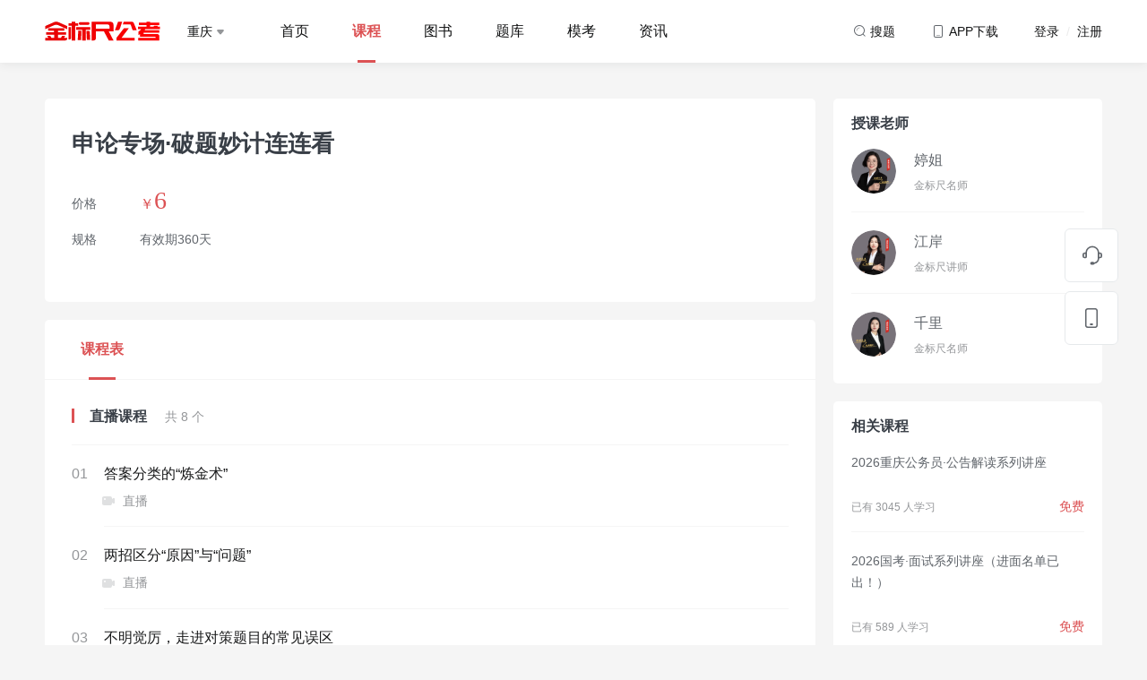

--- FILE ---
content_type: text/html; charset=utf-8
request_url: https://www.jbcgk.com/wp/course/detail?brand=jbcgk&province=chongqing&no=c910
body_size: 16470
content:
<!DOCTYPE html>
<html lang="en">

<head>
    <meta charset="UTF-8">
            <title>金标尺公考</title>
        <meta name="keywords" content="公务员培训">
    <meta name="description" content="【金标尺公考】专注公务员考试的在线教育品牌，致力于为公务员、事业编（含教师、卫生）及各类公招考生提供高品质备考学习体验，涵盖课程、真题、资讯、图书等精品内容，助力考生成功上岸！">
</head>

<link rel="shortcut icon" type="favicon.ico" href="/wp/jbcgk/jbcgk_favicon.png">
<link href="/wp/common/css/tool/bootstrap.min.css" rel="stylesheet">
<link rel="stylesheet" href="/wp/common/css/tool/swiper-bundle.min.css">
<link rel="stylesheet" type="text/css" href="/wp/common/plugins/font-awesome/css/font-awesome.min.css" />
<link rel="stylesheet" href="/wp/jbcgk/css/main.css?v=1768604475">
<script src="/wp/common/js/tool/jquery-3.3.1.min.js" type="text/javascript" charset="utf-8"></script>
<script src="/wp/common/js/tool/bootstrap.min.js"></script>
<script src="/wp/common/js/tool/swiper-bundle.min.js"></script>
<script src="/wp/common/plugins/layer/layer.js"></script>
<script src="/wp/common/js/common.js?v=1768604475"></script>
<script src="/wp/common/js/download.js?v=1768604475"></script>
<script src="https://statics-1253756937.cos.ap-chengdu.myqcloud.com/public_resources/jsencrypt/3.3.2/jsencrypt.min.js"></script>
<script src="https://statics-1253756937.cos.ap-chengdu.myqcloud.com/common/encrypt_publickey.js"></script>
<script src="/wp/common/js/cookie.js"></script>
<script src="https://statics-1253756937.cos.ap-chengdu.myqcloud.com/common/xss.js"></script>


<!-- 右侧导航 -->
<div class="page-side-nav" id="pageSideNav">
    <div class="list">

        <a href="https://tb.53kf.com/code/client/a8debd3f97e628152c9cb159e15d35ac5/9" target="_blank" class="list-item">
            <svg xmlns="http://www.w3.org/2000/svg" width="24" height="24" viewBox="0 0 24 24" class="svg-icon">
                <g transform="translate(-1852 -456)">
                    <rect width="24" height="24" transform="translate(1852 456)" fill="#393f47" opacity="0" />
                    <path d="M22.495,10.815h-.855a7.713,7.713,0,0,0-15.4,0H5.384a2.441,2.441,0,0,0-2.445,2.423v1.615a2.441,2.441,0,0,0,2.445,2.423H6.2a1.627,1.627,0,0,0,1.63-1.615V11.219a6.111,6.111,0,0,1,12.222,0v5.654a5.256,5.256,0,0,1-3.993,5.088,1.589,1.589,0,0,0-1.3-.646h-1.63a1.615,1.615,0,1,0,0,3.231h1.63a1.668,1.668,0,0,0,1.508-.969,6.9,6.9,0,0,0,5.419-6.3h.815a2.441,2.441,0,0,0,2.445-2.423V13.239a2.441,2.441,0,0,0-2.445-2.423ZM5.384,15.661a.814.814,0,0,1-.815-.808V13.238a.814.814,0,0,1,.815-.807H6.2v3.231Zm17.926-.808a.814.814,0,0,1-.815.808H21.68V12.431h.815a.814.814,0,0,1,.815.808v1.615Z" transform="translate(1850.061 454)" fill="#60656b" />
                </g>
            </svg>
            <p class="text">客服</p>
        </a>

        <a href="/wp/book/cart" class="list-item  list-item-car" target="_blank">
            <svg xmlns="http://www.w3.org/2000/svg" width="24" height="24" viewBox="0 0 24 24" class="svg-icon">
                <g transform="translate(-1852 -456)">
                    <rect width="24" height="24" transform="translate(1852 456)" fill="#393f47" opacity="0" />
                    <path d="M20.342,24.033q.071.37.151.793l.593,3.183.673,3.7L22,33.039,34.317,31.6A1.692,1.692,0,0,0,35.8,30.066l0-.1V25.446a1.416,1.416,0,0,0-1.324-1.41l-.093,0H20.342ZM16.348,19.5a4.583,4.583,0,0,1,1.729.36,2.933,2.933,0,0,1,1.833,2.058l.083.372.01.048H34.387A3.112,3.112,0,0,1,37.5,25.321l0,.125v4.523a3.382,3.382,0,0,1-2.877,3.3l-12.3,1.436a3.706,3.706,0,0,0,.346.78,1.957,1.957,0,0,0,1.374,1.02l.086.012,2.467,0,9.558,0a.848.848,0,0,1,0,1.7l-6.448,0-5.639,0-.091-.005a3.6,3.6,0,0,1-2.765-1.852,5.192,5.192,0,0,1-.642-1.642L20.2,32.642q-.336-1.866-.677-3.731l-.7-3.744c-.273-1.44-.47-2.431-.572-2.856a1.274,1.274,0,0,0-.839-.887,3.062,3.062,0,0,0-.753-.2l-.141-.017-.109-.009-.071,0a.848.848,0,0,1,0-1.7ZM34.674,39.013a1.413,1.413,0,0,1,1.413,1.39v.023a1.413,1.413,0,0,1-1.39,1.413h-.023a1.413,1.413,0,0,1-.023-2.826Zm-10.739,0a1.413,1.413,0,0,1,1.413,1.39v.023a1.413,1.413,0,0,1-1.39,1.413h-.023a1.413,1.413,0,0,1-.023-2.826Z" transform="translate(1837.5 437.269)" fill="#60656b" />
                </g>
            </svg>
            <p class="text">购物车</p>
        </a>

        <a href="javascript:void(0)" class="list-item list-item-download">
            <svg class="svg-icon" xmlns="http://www.w3.org/2000/svg" width="24" height="24" viewBox="0 0 24 24">
                <g transform="translate(-1852 -456)">
                    <rect class="download-svg1" width="24" height="24" transform="translate(1852 456)" fill="#393f47" opacity="0" />
                    <g class="download-svg2" transform="translate(1857 457)" fill="none" stroke="#60656b" stroke-width="1.5">
                        <rect width="14" height="22" rx="3" stroke="none" />
                        <rect x="0.75" y="0.75" width="12.5" height="20.5" rx="2.25" fill="none" />
                    </g>
                    <g class="download-svg3" transform="translate(1862 474)" fill="#fff" stroke="#60656b" stroke-width="1">
                        <rect width="4" height="2" rx="1" stroke="none" />
                        <rect x="0.5" y="0.5" width="3" height="1" rx="0.5" fill="none" />
                    </g>
                </g>
            </svg>
                            <p class="text">APP下载</p>
                <div class="code-box-box">
                    <div class="code-box">
                        <div class="code" style="background-image: url(https://webresource-1253756937.cos.ap-guangzhou.myqcloud.com/pc/jbcgk/common/code_bg.png);">
                            <img src="https://webresource-1253756937.cos.ap-guangzhou.myqcloud.com/pc/common/jbcgkcode.png" alt="">
                        </div>
                        <p class="code-text">扫码下载金标尺公考APP</p>
                    </div>
                </div>
                    </a>

        <!--购买使用-->
        <form method="post" id="submit_form"></form>

        <div class="list-item" id="scollTopButton">
            <svg xmlns="http://www.w3.org/2000/svg" width="24" height="24" viewBox="0 0 24 24" class="svg-icon">
                <g transform="translate(-1854 -458)">
                    <rect class="svg-back1" width="24" height="24" transform="translate(1854 458)" fill="#393f47" opacity="0" />
                    <path class="svg-back2" d="M85.786,73.483H81.344v7.4h1.481V79.406h4.442V73.483Zm0,4.442H82.824V74.964h2.962ZM75.421,73.483H73.94v7.4h5.923v-7.4Zm2.962,5.923H75.421V74.964h2.962Zm-9.76-5.923H66.267v1.481h2.356v5.923H70.1V74.964h2.356V73.483H68.622Z" transform="translate(1789.233 399.798)" fill="#393f47" />
                    <path class="svg-back3" d="M1861,468.125l6.125-6.125,6.125,6.125" transform="translate(-1.125 -1.625)" fill="none" stroke="#393f47" stroke-linecap="round" stroke-linejoin="round" stroke-width="1.6" />
                </g>
            </svg>
            <p class="text">回顶部</p>
        </div>
    </div>
</div>

<!-- 登录弹窗 -->
<div class="login-modal" id="loginModal" modalType="login" style="display: none;">
    <div class="login-modal-box">
        <div class="login-modal-header">
            <!-- <div class="title-header">登录</div> -->
            <ul class="nav  login-tabs">
                <li><a href="#loginTab1" data-toggle="tab" class="link active">验证码登录</a></li>
                <li><a href="#loginTab2" data-toggle="tab" class="link ">密码登录</a></li>
            </ul>
        </div>
        <div class="login-modal-content">
            <div class="tab-content">
                <div class="tab-pane active" id="loginTab1">
                    <!-- 验证码登录 -->
                    <div class="login-form form-code-login">
                        <!-- 手机号 -->
                        <div class="login-form-item">
                            <div class="login-form-item-element">
                                <input type="text" placeholder="请输入手机号" maxlength="11" onkeyup="value=value.replace(/[^\d]/g,'')" class="input input-phone" id="" autofocus="autofocus">
                                <!-- 错误提示 -->
                                <p class="err-tips">
                                    <img src="/wp/common/images/common/login_err_tips.png" class="icon">
                                    <span class="text"></span>
                                </p>
                            </div>
                        </div>

                        <!-- 图形验证码 -->
                        <div class="login-form-item">
                            <div class="login-form-item-element">
                                <input type="text" placeholder="请输入图形验证码" maxlength="4" onkeyup="value=value.replace(/[^\d]/g,'')" class="input input-img-code">
                                <!-- 错误提示 -->
                                <p class="err-tips">
                                    <img src="/wp/common/images/common/login_err_tips.png" class="icon">
                                    <span class="text"></span>
                                </p>
                            </div>
                            <div class="code-image-box" id="verify_code">
                                <img src="/wp/home/get_captcha?type=login" onclick="this.src='/wp/home/get_captcha?type=login&rand='+Math.random();">
                            </div>
                        </div>

                        <!-- 密码 -->
                        <div class="login-form-item">
                            <div class="login-form-item-element login-form-item-password">
                                <input type="text" placeholder="验证码" maxlength="4" onkeyup="value=value.replace(/[^\d]/g,'')" class="input input-code disabled">
                                <div class="code-box disabled" id="loginCodeButton" data-type="login"> 获取验证码</div>
                                <!-- 错误提示 -->
                                <p class="err-tips">
                                    <img src="/wp/common/images/common/login_err_tips.png" class="icon">
                                    <span class="text"></span>
                                </p>
                            </div>
                        </div>
                        <button class="submit-button disabled">登录&nbsp;/&nbsp;注册</button>
                        <div class="agreement-tips">
                            <p class="checkbox"><input type="checkbox"></p>
                            <p class="text">注册/登录即代表您已同意金标尺公考<a href="https://appresource-1253756937.cos.ap-chengdu.myqcloud.com/jbcgk/agreement/privacy.html" class="link" target="_blank">《隐私协议》</a><a href="https://appresource-1253756937.cos.ap-chengdu.myqcloud.com/jbcgk/agreement/user_agreement.html" class="link" target="_blank">《用户协议》</a></p>
                        </div>
                    </div>
                </div>
                <div class="tab-pane " id="loginTab2">
                    <!-- 密码登录 -->
                    <div class="login-form form-password-login">
                        <!-- 密码手机号 -->
                        <div class="login-form-item">
                            <div class="login-form-item-element">
                                <input type="text" placeholder="请输入手机号" maxlength="11" onkeyup="value=value.replace(/[^\d]/g,'')" class="input input-phone" autocomplete="off">
                                <input type="password" autocomplete="new-password" style="display: none" />
                                <!-- 错误提示 -->
                                <p class="err-tips">
                                    <img src="/wp/common/images/common/login_err_tips.png" class="icon">
                                    <span class="text"></span>
                                </p>
                            </div>
                        </div>
                        <!-- 登录密码 -->
                        <div class="login-form-item">
                            <div class="login-form-item-element login-form-item-password">
                                <input type="password" placeholder="请输入登录密码" maxlength="20" class="input input-password" autocomplete="off">
                                <div class="eye-box">
                                    <img src="/wp/common/images/common/login_eye_close.png" class="icon icon1">
                                    <img src="/wp/common/images/common/login_eye_open.png" class="icon icon2">
                                </div>
                                <!-- 错误提示 -->
                                <p class="err-tips">
                                    <img src="/wp/common/images/common/login_err_tips.png" class="icon">
                                    <span class="text"></span>
                                </p>
                            </div>
                        </div>
                        <div class="login-form-tips" onclick="modalSwitchForm('resetModal')">忘记密码?</div>
                        <button class="submit-button disabled">登录</button>
                        <div class="agreement-tips">
                            <p class="checkbox"><input type="checkbox"></p>
                            <p class="text">注册/登录即代表您已同意金标尺公考<a href="https://appresource-1253756937.cos.ap-chengdu.myqcloud.com/jbcgk/agreement/privacy.html" class="link" target="_blank">《隐私协议》</a><a href="https://appresource-1253756937.cos.ap-chengdu.myqcloud.com/jbcgk/agreement/user_agreement.html" class="link" target="_blank">《用户协议》</a></p>
                        </div>
                    </div>
                </div>
            </div>
        </div>
        <!--        <div class="login-modal-footer">-->
        <!--            <div class="wx-login"><img src="/wp/common/images/common/login_wx.png" class="icon"> 微信登录</div>-->
        <!--        </div>-->
    </div>
    <div class="reset-modal-box">
        <div class="login-modal-header">
            <div class="title-header">重置密码</div>
        </div>
        <div class="login-modal-content">
            <div class="login-form form-reset-login">
                <!-- 手机号 -->
                <div class="login-form-item">
                    <div class="login-form-item-element">
                        <input type="text" placeholder="请输入手机号" maxlength="11" onkeyup="value=value.replace(/[^\d]/g,'')" class="input input-phone" autocomplete="off">
                        <input type="password" autocomplete="new-password" style="display: none" />
                        <!-- 错误提示 -->
                        <p class="err-tips">
                            <img src="/wp/common/images/common/login_err_tips.png" class="icon">
                            <span class="text"></span>
                        </p>
                    </div>
                </div>
                <!-- 图形验证码 -->
                <div class="login-form-item">
                    <div class="login-form-item-element">
                        <input type="text" placeholder="请输入图形验证码" maxlength="4" onkeyup="value=value.replace(/[^\d]/g,'')" class="input input-img-code">

                        <!-- 错误提示 -->
                        <p class="err-tips">
                            <img src="/wp/common/images/common/login_err_tips.png" class="icon">
                            <span class="text"></span>
                        </p>
                    </div>

                    <div class="code-image-box " id="verify_code">
                        <img src="/wp/home/get_captcha?type=reset_password" onclick="this.src='/wp/home/get_captcha?type=reset_password&rand='+Math.random();">
                    </div>
                </div>

                <!-- 验证码 -->
                <div class="login-form-item">
                    <div class="login-form-item-element login-form-item-password">
                        <input type="text" placeholder="验证码" maxlength="4" onkeyup="value=value.replace(/[^\d]/g,'')" class="input input-code disabled" autocomplete="off">
                        <input type="password" autocomplete="new-password" style="display: none" />
                        <div class="code-box disabled" id="resetPwdCodeButton" data-type="reset_password"> 获取验证码</div>
                        <!-- 错误提示 -->
                        <p class="err-tips">
                            <img src="/wp/common/images/common/login_err_tips.png" class="icon">
                            <span class="text"></span>
                        </p>
                    </div>
                </div>
                <!-- 登录密码 -->
                <div class="login-form-item">
                    <div class="login-form-item-element login-form-item-password">
                        <input type="password" placeholder="设置密码（6-20位英文或数字）" maxlength="20" class="input input-password" autocomplete="off">
                        <input type="password" autocomplete="new-password" style="display: none" />
                        <div class="eye-box">
                            <img src="/wp/common/images/common/login_eye_close.png" class="icon icon1">
                            <img src="/wp/common/images/common/login_eye_open.png" class="icon icon2">
                        </div>
                        <!-- 错误提示 -->
                        <p class="err-tips">
                            <img src="/wp/common/images/common/login_err_tips.png" class="icon">
                            <span class="text"></span>
                        </p>
                    </div>
                </div>
                <button class="submit-button disabled">确定</button>
                <div class="back-login">返回登录</div>
            </div>
        </div>
    </div>
    <div class="data-modal-box">
        <div class="login-modal-header">
            <div class="title-header">完善资料</div>
        </div>
        <div class="login-modal-content">
            <div class="login-form form-data-login">

                <!-- 用户名 -->
                <div class="login-form-item">
                    <div class="login-form-item-element">
                        <input type="text" placeholder="请输入昵称" maxlength="11" class="input input-username">
                        <!-- 错误提示 -->
                        <p class="err-tips">
                            <img src="/wp/common/images/common/login_err_tips.png" class="icon">
                            <span class="text"></span>
                        </p>
                    </div>
                </div>

                <!-- 登录密码 -->
                <div class="login-form-item">
                    <div class="login-form-item-element login-form-item-password">
                        <input type="password" placeholder="设置密码 (6-20位英文或数字)" maxlength="20" class="input input-password">
                        <div class="eye-box">
                            <img src="/wp/common/images/common/login_eye_close.png" class="icon icon1">
                            <img src="/wp/common/images/common/login_eye_open.png" class="icon icon2">
                        </div>
                        <!-- 错误提示 -->
                        <p class="err-tips">
                            <img src="/wp/common/images/common/login_err_tips.png" class="icon">
                            <span class="text"></span>
                        </p>
                    </div>
                </div>
                <input type="hidden" id="confirm_phone" />
                <input type="hidden" id="confirm_regcode" />
                <button class="submit-button disabled">确定</button>
            </div>
        </div>
    </div>
    <div class="wx-modal-box">
        <div class="login-modal-header">
            <div class="title-header">微信登录</div>
        </div>
        <div class="login-modal-content">
            <div class="code-box">
                <!--                <img src="/wp/common/images/demo/code.png" class="img">-->
                <iframe id="wx_login_qrcode" src="" height="278" width="278" frameborder="no"></iframe>
            </div>
            <p class="tips">请使用微信扫描二维码，登录金标尺公考</p>
            <div class="back-login">返回登录</div>
        </div>
    </div>
</div>

<!-- 选择报考地区/考试类别 -->
<div class="area-modal " id="regionModal" style="display: none;">
    <div class="common-modal-header">
        <div class="close-button">
            <svg class="svg-icon" xmlns="http://www.w3.org/2000/svg" width="20.002" height="20" viewBox="0 0 20.002 20">
                <rect height="20" transform="translate(0.002)" opacity="0" />
                <path d="M21921.254-2386.249v-6.252H21915v-1.5h6.252v-6.252h1.5V-2394H21929v1.5h-6.252v6.252Z" transform="translate(13818.813 -17183.578) rotate(135)" fill="#60656b" opacity="0.3" />
            </svg>
        </div>
    </div>
    <div class="common-modal-content">
        <div class="area-select-title">Hi，同学</div>
        <div class="area-select-subtitle">选择你要报考的地区、考试，为您定制学习内容</div>
        <div class="area-select-list">
            <div class="list-header">
                <svg xmlns="http://www.w3.org/2000/svg" width="20" height="20" viewBox="0 0 20 20" class="svg-icon">
                    <g transform="translate(-2448 -97)">
                        <rect width="20" height="20" transform="translate(2448 97)" fill="#60656b" opacity="0" />
                        <path d="M-278.111,47.536a7,7,0,0,0-10.78,0l-.018.022a6.952,6.952,0,0,0-.076,8.759,27.829,27.829,0,0,0,4.244,4.239,1.978,1.978,0,0,0,2.492,0,26.426,26.426,0,0,0,4.386-4.492A6.881,6.881,0,0,0-278.111,47.536ZM-283.5,54.5A2.5,2.5,0,0,1-286,52a2.5,2.5,0,0,1,2.5-2.5A2.5,2.5,0,0,1-281,52,2.5,2.5,0,0,1-283.5,54.5Z" transform="translate(2741.5 54)" fill="#00b38a" />
                    </g>
                </svg>
                <p class="name">报考地区</p>
            </div>
            <div class="list-content">
                <ul class="list" id="province_list">
                                            <li>
                            <a href="javascript:void(0)" class="link province_item active" data-key="chongqing">重庆</a>
                        </li>
                                            <li>
                            <a href="javascript:void(0)" class="link province_item " data-key="sichuan">四川</a>
                        </li>
                                            <li>
                            <a href="javascript:void(0)" class="link province_item " data-key="guizhou">贵州</a>
                        </li>
                                            <li>
                            <a href="javascript:void(0)" class="link province_item " data-key="xinjiang">新疆</a>
                        </li>
                                            <li>
                            <a href="javascript:void(0)" class="link province_item " data-key="hunan">湖南</a>
                        </li>
                                            <li>
                            <a href="javascript:void(0)" class="link province_item " data-key="hubei">湖北</a>
                        </li>
                                            <li>
                            <a href="javascript:void(0)" class="link province_item " data-key="shaanxi">陕西</a>
                        </li>
                                            <li>
                            <a href="javascript:void(0)" class="link province_item " data-key="yunnan">云南</a>
                        </li>
                                            <li>
                            <a href="javascript:void(0)" class="link province_item " data-key="anhui">安徽</a>
                        </li>
                                            <li>
                            <a href="javascript:void(0)" class="link province_item " data-key="gansu">甘肃</a>
                        </li>
                                            <li>
                            <a href="javascript:void(0)" class="link province_item " data-key="hebei">河北</a>
                        </li>
                                            <li>
                            <a href="javascript:void(0)" class="link province_item " data-key="henan">河南</a>
                        </li>
                                            <li>
                            <a href="javascript:void(0)" class="link province_item " data-key="jilin">吉林</a>
                        </li>
                                            <li>
                            <a href="javascript:void(0)" class="link province_item " data-key="tibet">西藏</a>
                        </li>
                                            <li>
                            <a href="javascript:void(0)" class="link province_item " data-key="fujian">福建</a>
                        </li>
                                            <li>
                            <a href="javascript:void(0)" class="link province_item " data-key="hainan">海南</a>
                        </li>
                                            <li>
                            <a href="javascript:void(0)" class="link province_item " data-key="shanxi">山西</a>
                        </li>
                                            <li>
                            <a href="javascript:void(0)" class="link province_item " data-key="beijing">北京</a>
                        </li>
                                            <li>
                            <a href="javascript:void(0)" class="link province_item " data-key="guangxi">广西</a>
                        </li>
                                            <li>
                            <a href="javascript:void(0)" class="link province_item " data-key="jiangsu">江苏</a>
                        </li>
                                            <li>
                            <a href="javascript:void(0)" class="link province_item " data-key="jiangxi">江西</a>
                        </li>
                                            <li>
                            <a href="javascript:void(0)" class="link province_item " data-key="ningxia">宁夏</a>
                        </li>
                                            <li>
                            <a href="javascript:void(0)" class="link province_item " data-key="qinghai">青海</a>
                        </li>
                                            <li>
                            <a href="javascript:void(0)" class="link province_item " data-key="liaoning">辽宁</a>
                        </li>
                                            <li>
                            <a href="javascript:void(0)" class="link province_item " data-key="shandong">山东</a>
                        </li>
                                            <li>
                            <a href="javascript:void(0)" class="link province_item " data-key="shanghai">上海</a>
                        </li>
                                            <li>
                            <a href="javascript:void(0)" class="link province_item " data-key="tianjing">天津</a>
                        </li>
                                            <li>
                            <a href="javascript:void(0)" class="link province_item " data-key="zhejiang">浙江</a>
                        </li>
                                            <li>
                            <a href="javascript:void(0)" class="link province_item " data-key="guangdong">广东</a>
                        </li>
                                            <li>
                            <a href="javascript:void(0)" class="link province_item " data-key="neimenggu">内蒙古</a>
                        </li>
                                            <li>
                            <a href="javascript:void(0)" class="link province_item " data-key="heilongjiang">黑龙江</a>
                        </li>
                                    </ul>
            </div>
        </div>
        <div class="area-select-list" area="exam_category">
            <div class="list-header">
                <svg xmlns="http://www.w3.org/2000/svg" width="20" height="20" viewBox="0 0 20 20" class="svg-icon">
                    <g transform="translate(-2448 -97)">
                        <rect width="20" height="20" transform="translate(2448 97)" fill="#60656b" opacity="0" />
                        <path d="M23947,17580a1,1,0,0,1-1-1v-4a1,1,0,0,1,1-1h4a1,1,0,0,1,1,1v4a1,1,0,0,1-1,1Zm-8,0a1,1,0,0,1-1-1v-4a1,1,0,0,1,1-1h4a1,1,0,0,1,1,1v4a1,1,0,0,1-1,1Zm8-8a1,1,0,0,1-1-1v-4a1,1,0,0,1,1-1h4a1,1,0,0,1,1,1v4a1,1,0,0,1-1,1Zm-8,0a1,1,0,0,1-1-1v-4a1,1,0,0,1,1-1h4a1,1,0,0,1,1,1v4a1,1,0,0,1-1,1Z" transform="translate(-21487 -17466)" fill="#00b38a" />
                    </g>
                </svg>
                <p class="name" show="exam_category">学习方向</p>
            </div>
            <div class="list-content">
                <ul class="list" id="exam_list">
                </ul>
            </div>
        </div>
    </div>
</div>

<!-- 成功 -->
<div class="common-tips" id="commonTipsSuccess" style="display: none;">
    <img src="/wp/common/images/common/common_tips_success.png" class="icon">
    <span class="text">成功弹窗点击</span>
</div>

<!-- 失败 -->
<div class="common-tips" id="commonTipsError" style="display: none;">
    <img src="/wp/common/images/common/common_tips_error.png" class="icon">
    <span class="text">失败弹窗点击</span>
</div>

<!-- 警告 -->
<div class="common-tips " id="commonTipsWarning" style="display: none;">
    <img src="/wp/common/images/common/common_tips_warning.png" class="icon">
    <span class="text">警告弹窗点击</span>
</div>

<!-- 提示 -->
<div class="common-tips " id="commonTipsTips" style="display: none;">
    <img src="/wp/common/images/common/common_tips_tips.png" class="icon">
    <span class="text">提示弹窗点击</span>
</div><script src="https://appresource-1253756937.cos.ap-chengdu.myqcloud.com/skb/wv/invite/js/tool/qr_code.js"></script>

<link rel="stylesheet" type="text/css" href="/wp/jbcgk/css/goodsDetail.css" />
<script src="/wp/common/js/goodsDetail.js"></script>
<style>
    .product-select.disabled {
        background-color: red;
    }

    [data-toggle='collapse'][aria-expanded='true'] .collapse-arrow-icon {
        transform: rotate(180deg);
    }

    .special-topic-header {
        background: rgba(245, 245, 245, 0.5);
        display: flex;
        justify-content: space-between;
        align-items: center;
        padding: 25px 30px;
    }

    .title-box {
        font-size: 16px;
        color: #18191A;
    }
    .title-box span {
        color: #AFB2B5;
        font-size: 14px;
        margin-left: 12px;
    }

    .ins-special-topic {
        /* background: rgba(245, 245, 245, 0.5); */
        border-bottom: 1px solid #F5F5F5;
    }

    .ins-special-topic:last-child {
        border-bottom: 0;
    }

    .text_count {
        display: inline-block;
        margin-left: 16px;
        font-size: 14px;
        color: #949699;
        font-weight: normal;
    }

    /* #goodsTab2 {
        padding-bottom: 0;
    } */
</style>

<body class="backgroud-gray">
    <div class="header-nav-box">
    <!-- 有fixed class时，才会悬浮 -->
    <div id="headerNav" class="fixed">
        <div class="container">
            <div class="header-nav">
                                    <a href="/wp?brand=jbcgk&province=chongqing" class="logo-link">
                        <img src="https://webresource-1253756937.cos.ap-guangzhou.myqcloud.com/pc/jbcgk/common/header_logo.png">
                    </a>
                                <div class="nav-select">
                    <p class="select-text">重庆                         <img
                            src="/wp/common/images/common/header_select_icon.png"></p>
                </div>
                                    <div class="nav-list">
                                                    <a class="nav-list-item "
                               href="/wp?brand=jbcgk&province=chongqing">首页</a>
                                                    <a class="nav-list-item active"
                               href="/wp/course/index?brand=jbcgk&province=chongqing">课程</a>
                                                    <a class="nav-list-item "
                               href="/wp/book/index?brand=jbcgk&province=chongqing">图书</a>
                                                    <a class="nav-list-item "
                               href="/wp/practice/index?brand=jbcgk&province=chongqing">题库</a>
                                                    <a class="nav-list-item "
                               href="/wp/practice/exam_index?brand=jbcgk&province=chongqing">模考</a>
                                                    <a class="nav-list-item "
                               href="/wp/news/index?brand=jbcgk&province=chongqing">资讯</a>
                                            </div>
                                <a class="icon-text"
                   href="/wp/search/index?brand=jbcgk">
                    <svg xmlns="http://www.w3.org/2000/svg" width="16" height="16" viewBox="0 0 16 16"
                         class="icon-svg">
                        <g transform="translate(-1294 -30)">
                            <rect class="svg1" width="16" height="16" transform="translate(1294 30)" fill="#60656b"
                                  opacity="0"/>
                            <path class="svg2"
                                  d="M1188.157-797.343a.5.5,0,0,1-.354-.147l-1.929-1.929A6.007,6.007,0,0,1,1182-798a6.006,6.006,0,0,1-6-6,6.007,6.007,0,0,1,6-6,6.007,6.007,0,0,1,6,6,6,6,0,0,1-1.419,3.874l1.93,1.929a.5.5,0,0,1,.146.353.5.5,0,0,1-.146.353A.5.5,0,0,1,1188.157-797.343ZM1182-809a5.006,5.006,0,0,0-5,5,5.006,5.006,0,0,0,5,5,5.005,5.005,0,0,0,5-5A5.006,5.006,0,0,0,1182-809Z"
                                  transform="translate(120 841)" fill="#60656b"/>
                            <path class="svg3" d="M4,7A3,3,0,0,1,7,4" transform="translate(1295 30)" fill="none"
                                  stroke="#60656b" stroke-linecap="round" stroke-width="1" opacity="0.5"/>
                        </g>
                    </svg>
                    <span class="text">搜题</span>
                </a>
                <div class="icon-text icon-text-app">
                    <svg xmlns="http://www.w3.org/2000/svg" width="16" height="16" viewBox="0 0 16 16"
                         class="icon-svg">
                        <g transform="translate(-1294 -29)">
                            <rect class="svg1" width="16" height="16" transform="translate(1294 29)" fill="#60656b"
                                  opacity="0"/>
                            <path class="svg2"
                                  d="M1090-794h-6a2,2,0,0,1-2-2v-10a2,2,0,0,1,2-2h6a2,2,0,0,1,2,2v10A2,2,0,0,1,1090-794Zm-6-13a1,1,0,0,0-1,1v10a1,1,0,0,0,1,1h6a1,1,0,0,0,1-1v-10a1,1,0,0,0-1-1Z"
                                  transform="translate(215 838)" fill="#60656b"/>
                            <rect class="svg3" width="4" height="1" rx="0.5" transform="translate(1300 41)"
                                  fill="#60656b" opacity="0.5"/>
                        </g>
                    </svg>
                                            <span class="text">APP下载</span>
                        <div class="header-nav-hover">
                            <div class="code-box">
                                <div class="code" style="background-image: url(https://webresource-1253756937.cos.ap-guangzhou.myqcloud.com/pc/jbcgk/common/code_bg.png);">
                                    <img src="https://webresource-1253756937.cos.ap-guangzhou.myqcloud.com/pc/common/jbcgkcode.png" alt="">
                                </div>
                                <p class="code-text">扫码下载金标尺公考APP</p>
                            </div>
                        </div>
                                    </div>
                                    <div class="login-text">登录 <span class="symbol">&nbsp;/&nbsp;</span> 注册</div>
                                <input type="hidden" id="ucid" value="0"/>
            </div>
        </div>

            </div>
</div>

    <div class="fiexd-tab-box" id="fixedTargetTabsBox">
        <div class="container">
            <div class="header-nav">
                <ul class="nav  goods-tabs">
                    <li><a href="#goodsTab2" data-toggle="tab" class="goodsTab2_class link active">课程表</a></li>                </ul>
                <div class="price-group show-price"><p class="price-item new-price"><span class="symbol">￥</span><span id="new_price">6</span></p></div>                            </div>
        </div>
    </div>
    <div class="container">
        <div class="row">
            <div class="row-main">
                <!-- 课程详情 -->
                <div class="goods-infor course-infor">
                    <h1 class="title">申论专场·破题妙计连连看</h1>
                    <p class="sub-title"></p>

                    <div class="describe-list">
                        <div class="describe describe-price">
                            <p class="describe-name">价格</p>
                            <p class="describe-content">
                            <div class="price-group show-price">
                                <p class="price-item new-price"><span class="symbol">￥</span><span id="new_price">6</span></p>
                            </div>
                            </p>
                        </div>
                        <!-- 规格 -->
                                                    <div class="describe describe-specs">
                                <p class="describe-name">规格</p>
                                <div class="describe-content">
                                    <div class="specs-text">有效期360天 </div><input type="hidden" id="case_id" value="692"/>                                </div>
                            </div>
                                                <!-- 领券 -->
                                                
                                            </div>
                </div>
                                <!-- 商品内容 -->
                
                    <div class="goods-infor-content">
                        <ul class="nav  goods-tabs" id="fixedTargetTabs">
                            <li><a href="#goodsTab2" data-toggle="tab" class="goodsTab2_class link active">课程表</a></li>                        </ul>

                        <div class="tab-content">
                                                                                        <div class="tab-pane active" id="goodsTab2">
                                    <!-- 直播 -->
                                                                            <div class="catalog-list-box">
                                            <div class="catalog-title">
                                                <p class="title">直播课程 <span class="text">共 8 个</span></p>
                                            </div>

                                                                                            <div class="catalog-list">
                                                                                                            <div class="media  media-live">
                                                            <div class="media-header"><span class="number">01</span></div>
                                                            <div class="media-body">
                                                                <p class="name">答案分类的“炼金术”</p>
                                                                <div class="text-group">
                                                                    <p class="text">
                                                                        <img src="/wp/common/images/common/catalog_live.png" class="icon"> 直播
                                                                    </p>
                                                                                                                                    </div>
                                                            </div>
                                                                                                                    </div>
                                                                                                            <div class="media  media-live">
                                                            <div class="media-header"><span class="number">02</span></div>
                                                            <div class="media-body">
                                                                <p class="name">两招区分“原因”与“问题”</p>
                                                                <div class="text-group">
                                                                    <p class="text">
                                                                        <img src="/wp/common/images/common/catalog_live.png" class="icon"> 直播
                                                                    </p>
                                                                                                                                    </div>
                                                            </div>
                                                                                                                    </div>
                                                                                                            <div class="media  media-live">
                                                            <div class="media-header"><span class="number">03</span></div>
                                                            <div class="media-body">
                                                                <p class="name">不明觉厉，走进对策题目的常见误区</p>
                                                                <div class="text-group">
                                                                    <p class="text">
                                                                        <img src="/wp/common/images/common/catalog_live.png" class="icon"> 直播
                                                                    </p>
                                                                                                                                    </div>
                                                            </div>
                                                                                                                    </div>
                                                                                                            <div class="media  media-live">
                                                            <div class="media-header"><span class="number">04</span></div>
                                                            <div class="media-body">
                                                                <p class="name">作文的“黄金”写作结构</p>
                                                                <div class="text-group">
                                                                    <p class="text">
                                                                        <img src="/wp/common/images/common/catalog_live.png" class="icon"> 直播
                                                                    </p>
                                                                                                                                    </div>
                                                            </div>
                                                                                                                    </div>
                                                                                                            <div class="media  media-live">
                                                            <div class="media-header"><span class="number">05</span></div>
                                                            <div class="media-body">
                                                                <p class="name">一招致胜，让标题更出彩</p>
                                                                <div class="text-group">
                                                                    <p class="text">
                                                                        <img src="/wp/common/images/common/catalog_live.png" class="icon"> 直播
                                                                    </p>
                                                                                                                                    </div>
                                                            </div>
                                                                                                                    </div>
                                                                                                            <div class="media  media-live">
                                                            <div class="media-header"><span class="number">06</span></div>
                                                            <div class="media-body">
                                                                <p class="name">作文点睛：善用修辞手法</p>
                                                                <div class="text-group">
                                                                    <p class="text">
                                                                        <img src="/wp/common/images/common/catalog_live.png" class="icon"> 直播
                                                                    </p>
                                                                                                                                    </div>
                                                            </div>
                                                                                                                    </div>
                                                                                                            <div class="media  media-live">
                                                            <div class="media-header"><span class="number">07</span></div>
                                                            <div class="media-body">
                                                                <p class="name">两步读懂综合分析题目</p>
                                                                <div class="text-group">
                                                                    <p class="text">
                                                                        <img src="/wp/common/images/common/catalog_live.png" class="icon"> 直播
                                                                    </p>
                                                                                                                                    </div>
                                                            </div>
                                                                                                                    </div>
                                                                                                            <div class="media  media-live">
                                                            <div class="media-header"><span class="number">08</span></div>
                                                            <div class="media-body">
                                                                <p class="name">一课击破“提纲”类应用文</p>
                                                                <div class="text-group">
                                                                    <p class="text">
                                                                        <img src="/wp/common/images/common/catalog_live.png" class="icon"> 直播
                                                                    </p>
                                                                                                                                    </div>
                                                            </div>
                                                                                                                    </div>
                                                                                                    </div>

                                                <!--  -->

                                                                                    </div>
                                    
                                    <!-- 录播 -->
                                                                    </div>
                                                                                                                                        </div>
                    </div>
                            </div>

            <div class="row-side">
                                    <!-- 侧栏授课老师 -->
                    <div class="side-card-box">
                        <div class="side-header">
                            <div class="title">授课老师</div>
                        </div>
                        <div class="side-content">
                            <div class="side-card-list">
                                                                    <div class="side-card side-card-teacher">
                                        <div class="teacher-portrait">
                                            <img src="https://central-1253756937.cos.ap-chengdu.myqcloud.com/course/teacher/2021-2-20/16137870945300.png" />
                                        </div>
                                        <div class="teacher-detail">
                                            <p class="name">婷姐</p>
                                            <p class="text">金标尺名师</p>
                                        </div>
                                    </div>
                                                                    <div class="side-card side-card-teacher">
                                        <div class="teacher-portrait">
                                            <img src="https://central-1253756937.cos.ap-chengdu.myqcloud.com/course/teacher/2022-9-22/16638415918611.png" />
                                        </div>
                                        <div class="teacher-detail">
                                            <p class="name">江岸</p>
                                            <p class="text">金标尺讲师</p>
                                        </div>
                                    </div>
                                                                    <div class="side-card side-card-teacher">
                                        <div class="teacher-portrait">
                                            <img src="https://central-1253756937.cos.ap-chengdu.myqcloud.com/course/teacher/2022-9-22/16638416042996.png" />
                                        </div>
                                        <div class="teacher-detail">
                                            <p class="name">千里</p>
                                            <p class="text">金标尺名师</p>
                                        </div>
                                    </div>
                                                                    <div class="side-card side-card-teacher">
                                        <div class="teacher-portrait">
                                            <img src="https://gongkao-1253756937.cos.ap-guangzhou.myqcloud.com/app_org/chongqing/img/1587020875.jpg" />
                                        </div>
                                        <div class="teacher-detail">
                                            <p class="name">褚中琦</p>
                                            <p class="text">金标尺研究员</p>
                                        </div>
                                    </div>
                                                            </div>
                        </div>
                    </div>
                                <!-- 侧栏课程  -->
                                    <div class="side-card-box">
                        <div class="side-header">
                            <div class="title">相关课程</div>
                        </div>
                        <div class="side-content">
                            <div class="side-card-list">
                                                                    <a href="/wp/course/detail?no=c3637&brand=jbcgk&province=chongqing" class="side-card side-card-course" target="_blank">
                                        <p class="name">2026重庆公务员·公告解读系列讲座</p>
                                        <div class="text-lables"></div>                                        <div class="detail">
                                            <div class="text">已有 3045 人学习</div>                                            <div class="price-group">
                                                <p class="price-item text-price">免费</p>                                            </div>
                                        </div>
                                    </a>
                                                                    <a href="/wp/course/detail?no=c3618&brand=jbcgk&province=chongqing" class="side-card side-card-course" target="_blank">
                                        <p class="name">2026国考·面试系列讲座（进面名单已出！）</p>
                                        <div class="text-lables"></div>                                        <div class="detail">
                                            <div class="text">已有 589 人学习</div>                                            <div class="price-group">
                                                <p class="price-item text-price">免费</p>                                            </div>
                                        </div>
                                    </a>
                                                                    <a href="/wp/course/detail?no=c3642&brand=jbcgk&province=chongqing" class="side-card side-card-course" target="_blank">
                                        <p class="name">2026重庆公务员·三阶强化班</p>
                                        <div class="text-lables"></div>                                        <div class="detail">
                                            <div class="text">已有 29 人学习</div>                                            <div class="price-group">
                                                <p class="price-item new-price"><span class="symbol">￥</span>498</p>                                            </div>
                                        </div>
                                    </a>
                                
                            </div>
                        </div>
                    </div>
                            </div>

        </div>
    </div>

    </div>
    <input type="hidden" id="pno" value="p656"/>    <input type="hidden" id="no" value="c910" />
    <input type="hidden" id="usability" value="product" />
    <input type="hidden" id="central" value="cr009994" />
    <input type="hidden" id="page" value="2" />
    <input type="hidden" id="free_video" value="" />

    <div class="common-tips common-tips__success" style="display: none;">
        <img src="/wp/common/images/common/common_tips_success.png" class="icon">
        <span class="text">领取成功</span>
    </div>
    <div class="common-tips common-tips__error" style="display: none;">
        <img src="/wp/common/images/common/common_tips_error.png" class="icon">
        <span class="text">领取失败，请刷新重试！</span>
    </div>
    <div class="common-tips common-tips-course__success" style="display: none;">
        <img src="/wp/common/images/common/common_tips_success.png" class="icon">
        <span class="text">添加成功</span>
    </div>

    
<!-- footer -->
<div class="page-footer">
    <div class="container">
        <div class="content">
            <div class="ad">
                <div class="detail">
                    <div class="app">
                                                    <div class="img">
                                <img src="https://webresource-1253756937.cos.ap-guangzhou.myqcloud.com/pc/common/jbcgkqrcode.png" alt="" class="image_file">
                            </div>
                                                <div class="text">
                            <div class="title">金标尺公考APP</div>
                            <div class="desc">考公务员，到金标尺</div>
                            <div class="button">
                                <a href="https://apps.apple.com/cn/app/id1447839726" target="_blank">
                                    <div class="button-link ios">
                                        <div class="image">
                                            <i class="fa fa-apple"></i>
                                        </div>
                                        <div class="text">
                                            IOS下载
                                        </div>
                                    </div>
                                </a>
                                <a href="https://a.app.qq.com/o/simple.jsp?pkgname=cn.net.tiku.jbcgk.syn" target="_blank">
                                    <div class="button-link  android">
                                        <div class="image">
                                            <i class="fa fa-android"></i>
                                        </div>
                                        <div class="text">
                                            安卓下载
                                        </div>
                                    </div>
                                </a>
                            </div>
                        </div>
                    </div>
                    <div class="contact">
                        <div class="title">联系我们</div>
                        <div class="iphone">
                            <div class="tel_detail">
                                <div class="title">
                                    <span class="tip2">
                                        咨询热线：
                                    </span>
                                    <span class="tip1">
                                        023-67988410                                    </span>
                                </div>
                            </div>
                        </div>
                        <div class="tips">
                            （周一至周日 9:00-21:00）                        </div>
                        <div class="iphone">
                            <div class="tel_detail">
                                <div class="title">
                                    <span class="tip2">
                                        总部地址：
                                    </span>
                                    <span class="tip1">
                                        重庆市江北区红旗河沟东和银都B塔1楼                                    </span>
                                </div>
                            </div>
                        </div>
                    </div>
                                            <div class="study">
                            <div class="title">学习工具</div>
                            <div class="study_icons">
                                                                    <a href="https://a.app.qq.com/o/simple.jsp?pkgname=cn.net.tiku.shikaobang.syn" target="_blank" class="icons_item">
                                        <div class="img">
                                            <img src="https://webresource-1253756937.cos.ap-guangzhou.myqcloud.com/pc/common/SKB-logo.png" alt="">
                                        </div>
                                        <div class="text">事考帮</div>
                                    </a>
                                                                    <a href="https://a.app.qq.com/o/simple.jsp?pkgname=cn.net.tiku.jbcgk.syn" target="_blank" class="icons_item">
                                        <div class="img">
                                            <img src="https://webresource-1253756937.cos.ap-guangzhou.myqcloud.com/pc/common/JBCGK-logo.png" alt="">
                                        </div>
                                        <div class="text">公考</div>
                                    </a>
                                                                    <a href="https://a.app.qq.com/o/simple.jsp?pkgname=cn.net.tiku.gpjiaoshi.syn" target="_blank" class="icons_item">
                                        <div class="img">
                                            <img src="https://webresource-1253756937.cos.ap-guangzhou.myqcloud.com/pc/common/GPJS-logo.png" alt="">
                                        </div>
                                        <div class="text">教师</div>
                                    </a>
                                                                    <a href="https://a.app.qq.com/o/simple.jsp?pkgname=cn.net.tiku.gongkao.xuandiao" target="_blank" class="icons_item">
                                        <div class="img">
                                            <img src="https://webresource-1253756937.cos.ap-guangzhou.myqcloud.com/pc/common/XUANDIAO-logo.png" alt="">
                                        </div>
                                        <div class="text">选调</div>
                                    </a>
                                                            </div>
                        </div>
                                    </div>
            </div>
            <div class="footer_detail">
                                    <div class="friend-contact">
                        <div class="title">友情链接：</div>
                        <div class="item_box">
                                                            <a href="https://www.jinbiaochi.com/" target="_blank" class="contact_item"> 金标尺教育 </a>
                                                            <a href="https://www.shikaobang.cn/" target="_blank" class="contact_item"> 事考帮 </a>
                                                            <a href="https://www.jbcjiaoshi.com/" target="_blank" class="contact_item"> 金标尺教师 </a>
                                                            <a href="https://www.xuandiaobang.com/" target="_blank" class="contact_item"> 选调帮 </a>
                                                            <a href="https://dingwei.cn/" target="_blank" class="contact_item"> 鼎维·云掌门 </a>
                                                    </div>
                    </div>
                                <div class="contact_detail">
                                            <div class="left">
                            <span class="copyright">
                                <a href="https://beian.miit.gov.cn/" target="_blank" style="color: #949699;">Copyright©2021 版权所有 重庆题酷信息科技有限公司</a>
                            </span>
                            <span class="record">
                                <a href="https://beian.miit.gov.cn/" target="_blank">
                                    <span class="url">网站备案号：渝ICP备16011660号-2</span>
                                </a>
                                <span class="police">
                                    <img src="/wp/common/images/footer/record.png" alt="" class="img">
                                </span>
                                <a href="https://www.beian.gov.cn/portal/registerSystemInfo?recordcode=50010502001426" target="_blank">
                                    <span class="url">渝公网安备50010502001426号</span>
                                </a>
                            </span>
                        </div>
                                                                <div class="contact_item">
                                                            <a href="https://weibo.com/u/6055103580" target="_blank" class="item">
                                    <i class="fa fa-weibo fa-lg img"></i>
                                </a>
                                                                                                                    <a href="https://www.jinbiaochi.com/Communicate/page/" target="_blank" class="item">
                                    <i class="fa fa-qq fa-lg img"></i>
                                </a>
                                                    </div>
                                    </div>
                <div class="contact_detail" style="margin-top: 10px;padding-bottom: 10px;">
                    <div class="left">
                        <span class="copyright">违法和不良信息举报电话：17323428169</span>
                        <span class="record">

                            <span class="copyright">
                                举报邮箱：3064369896@qq.com
                            </span>
                            <a href="https://www.12377.cn/" target="_blank" class="copyright">
                                <span class="url">网上有害信息举报</span>
                            </a>
                            <a href="https://statics-1253756937.cos.ap-chengdu.myqcloud.com/company_info/qyzz.html" target="_blank" class="copyright">
                                <span class="url">企业资质</span>
                            </a>
                            <a href="https://appresource-1253756937.cos.ap-chengdu.myqcloud.com/jbcgk/agreement/user_agreement.html" target="_blank" class="copyright">
                                <span class="url">用户协议</span>
                            </a>
                            <a href="https://appresource-1253756937.cos.ap-chengdu.myqcloud.com/jbcgk/agreement/privacy.html" target="_blank" class="copyright">
                                <span class="url">隐私协议</span>
                            </a>
                                                    </span>
                    </div>
                </div>
            </div>

        </div>
    </div>
</div>


<script>
    // 创建加密器对象
    var encrypt = new JSEncrypt();

    // 设置公钥
    var publicKey = encryptPublicKey;
    encrypt.setPublicKey(publicKey);
</script>
<script>
    var _hmt = _hmt || [];
    (function() {
        var hm = document.createElement("script");
        hm.src = "https://hm.baidu.com/hm.js?81f8d9844a5039d020bc84aa15c07ded";
        var s = document.getElementsByTagName("script")[0];
        s.parentNode.insertBefore(hm, s);
    })();

    //设置page_data
    $.cookie.deleteCookie("jbcgk_pageData");
<!--    $.cookie.setCookie("--><!--_pageData", '--><!--', 7 * 86400);-->

    $(document).ready(function() {
        //获取购物车数量 暂时取消
        var ucid = $("#ucid").val();
        if (ucid === 0) {
            return;
        }
        let brand = $("#brand").val();
        let province = $("#province").val();
        let sto_key = brand + ":" + province + ":book_cart:" + ucid;
        let book_cart_json = window.localStorage.getItem(sto_key);
        var num = 0;
        if (book_cart_json != null) {
            book_cart = JSON.parse(book_cart_json);
            book_cart.forEach(function(val, key) {
                num += val.num;
            });
        }

        if (num !== 0) {
            let _sideCardCount = $("#pageSideNav .list-item-car .count")
            if (_sideCardCount.length === 0) {
                $("#pageSideNav .list-item-car").append('<span class="count">0</span>')
            }
            _sideCardCount = $("#pageSideNav .list-item-car .count")
            let val = Number(num)
            if (val > 99) {
                val = '99+'
            }
            _sideCardCount.text(val)
        }
        //end
    })

    $(".login-text").click(function(params) {
        login_modal();
    })

    // 切换弹窗模式
    function modalSwitchForm(name) {
        if (name == 'resetModal') {
            $("#loginModal").attr('modalType', 'reset')
        }
        if (name == 'loginModal') {
            $("#loginModal").attr('modalType', 'login')
        }
        if (name == 'dataModal') {
            $("#loginModal").attr('modalType', 'data')
        }
        if (name == 'wxModal') {
            $("#loginModal").attr('modalType', 'wx')
        }
    }

    // 微信登录点击
    $("body").on("click", ".wx-login", function(params) {
        let url = "/wp/home/wx_login";
        let uri = window.location.href;
        http_request(url, {
            uri: uri
        }, function(response_data) {
            let response_msg = response_data.message;
            let $response_data = response_data.data;
            let response_status = parseInt(response_data.status);
            switch (response_status) {
                case 1:
                    $('#wx_login_qrcode').attr('src', $response_data.url);
                    modalSwitchForm('wxModal')
                    break;
                default:
                    showMsg(2, response_msg);
                    break;
            }
        });
    })

    // 返回登录按钮点击
    $("body").on("click", ".back-login", function(params) {
        modalSwitchForm('loginModal')
    })

    // 输入密码眼睛点击
    $("body").on("click", ".eye-box .icon", function(params) {
        let eyeClassName = 'show-password',
            _parentsElemnt = $(this).parents('.login-form-item-element')
        if (_parentsElemnt.hasClass(eyeClassName)) {
            _parentsElemnt.removeClass(eyeClassName)
            _parentsElemnt.find(".input").attr('type', 'password')
        } else {
            _parentsElemnt.addClass(eyeClassName)
            _parentsElemnt.find(".input").attr('type', 'text')
        }
    })

    // 修改验证码文案
    function modifyCodeText(elementId, time) {
        let _element = $(elementId)
        if (time > 0) {
            _element.text('(' + time + ')s 重新发送')
            _element.addClass('codeing')
        } else {
            _element.text('重新发送')
            _element.removeClass('codeing')
        }
    }

    let codeTimer = -1;

    // 开启验证码计时器
    function startCodeTimer(paramTime, elementId) {
        let time = paramTime
        modifyCodeText(elementId, time)
        codeTimer = setInterval(function() {
            time--
            modifyCodeText(elementId, time)
            if (time <= 0) {
                clearInterval(codeTimer)
                codeTimer = -1
                return
            }
        }, 1000)
    }

    $('.login-form input').focus(function() {
        $(this).parents('.login-form-item-element').addClass('login-form-item-element__focus')
    });
    $('.login-form input').blur(function() {
        $(this).parents('.login-form-item-element').removeClass('login-form-item-element__focus')
    });

    // 检查禁用提交按钮
    function checkDisabledSubmitButton(_this) {

        if (_this.parents('.login-form').hasClass('form-code-login')) {
            let phoneLength = $('.form-code-login .input-phone').val().toString().length,
                codeLength = $('.form-code-login .input-code').val().toString().length,
                codeImageLength = $('.form-code-login .input-img-code').val().toString().length;

            if (phoneLength >= 11 && codeLength >= 4 && codeImageLength >= 4) {
                $('.form-code-login .submit-button').removeClass('disabled')
            } else {
                $('.form-code-login .submit-button').addClass('disabled')
            }

        }

        if (_this.parents('.login-form').hasClass('form-password-login')) {
            let phoneLength = $('.form-password-login .input-phone').val().toString().length,
                passwordLength = $('.form-password-login .input-password').val().toString().length;

            if (phoneLength >= 11 && passwordLength >= 6) {
                $('.form-password-login .submit-button').removeClass('disabled')
            } else {
                $('.form-password-login .submit-button').addClass('disabled')
            }
        }

        if (_this.parents('.login-form').hasClass('form-reset-login')) {
            let phoneLength = $('.form-reset-login .input-phone').val().toString().length,
                passwordLength = $('.form-reset-login .input-password').val().toString().length,
                codeLength = $('.form-reset-login .input-code').val().toString().length,
                codeImageLength = $('.form-reset-login .input-img-code').val().toString().length

            if (phoneLength >= 11 && passwordLength >= 6 && codeLength >= 4 && codeImageLength >= 4) {
                $('.form-reset-login .submit-button').removeClass('disabled')

            } else {
                $('.form-reset-login .submit-button').addClass('disabled')

            }
        }

        if (_this.parents('.login-form').hasClass('form-data-login')) {
            let usernameLength = $('.form-data-login .input-username').val().toString().length,
                passwordLength = $('.form-data-login .input-password').val().toString().length
            if (usernameLength >= 2 && passwordLength >= 6) {
                $('.form-data-login .submit-button').removeClass('disabled')

            } else {
                $('.form-data-login .submit-button').addClass('disabled')

            }
        }

    }

    // 获取验证码点击
    $("body").on("click", ".code-box", function() {
        let type = $(this).data('type');
        let _this = $(this);
        if (_this.hasClass('disabled') || _this.hasClass('codeing')) {
            return
        }
        if (codeTimer != -1) return;

        let code_dom = '';
        let img_code_dom = '';
        let button_dom = '';
        switch (type) {
            case 'login':
                code_dom = '.form-code-login .input-phone'
                img_code_dom = '.form-code-login .input-img-code'
                button_dom = '#loginCodeButton'
                break;
            case 'reset_password':
                code_dom = '.form-reset-login .input-phone'
                img_code_dom = '.form-reset-login .input-img-code'
                button_dom = '#resetPwdCodeButton'
                break;
            default:
                return;
        }
        let phoneResult = getVerifyResylt(code_dom, verifyPhone);
        let codeResult = getVerifyResylt(img_code_dom, verifyCode);
        if (!verifyResyltMap(phoneResult, codeResult)) {
            return
        }

        if(type == 'login'){
            if (!verifyAgreementTips($('.form-code-login'))) {
                return false
            }
        }

        let url = "/wp/home/sendMessage";
        let params = {
            type: type,
            phone: phoneResult.value,
            img_code: codeResult.value
        }
        http_request(url, params, function(response_data) {
            let response_msg = response_data.message;
            let $response_data = response_data.data;
            let response_status = parseInt(response_data.status);

            switch (response_status) {
                case 1:
                    $(code_dom).attr('disabled', false);
                    startCodeTimer(60, button_dom);
                    break;
                case -1:
                    code_dom = img_code_dom;
                default:
                    formShowErrorTips(code_dom, response_msg)
                    break;
            }
        });
    })

    // input 输入监听
    $(".login-form .input").bind('input propertychange', function() {
        $(this).parents(".login-form-item-element").removeClass('login-form-item-element__error')
        checkDisabledSubmitButton($(this));
    })

    // 监听手机号输入
    $(".login-form .input-phone").bind('input propertychange', function() {
        let val = $(this).val().toString()
        if (val.length >= 11) {
            $(this).parents(".login-form").find(".code-box").removeClass('disabled')
        } else {
            $(this).parents(".login-form").find(".code-box").addClass('disabled')

        }
    })

    // 显示错误提示
    function formShowErrorTips(elemntID, msg) {
        $(elemntID).parents(".login-form-item-element").addClass('login-form-item-element__error')
        $(elemntID).parents(".login-form-item-element").find(".err-tips .text").text(msg)
    }

    // 获取验证结果
    function getVerifyResylt(elemntID, fnName) {
        let _element = $(elemntID)
        let val = _element.val().toString()
        let result = fnName(val)
        result.elemntID = elemntID
        return result
    }

    // 遍历验证结果
    function verifyResyltMap() {
        let list = Array.prototype.slice.apply(arguments)
        let result = true
        for (let i = 0; i <= list.length - 1; i++) {
            let o = list[i]
            if (!o.result) {
                result = false
                formShowErrorTips(o.elemntID, o.msg)
                break;
            }
        }
        return result
    }

    // 验证登录协议
    function verifyAgreementTips($this) {
        if (!$this){
            return false
        }
        if ($this.find("[type='checkbox']").is(':checked')) {
            return true
        }
        layer.msg('请勾选协议')
        return false
    }

    // 登录密码按钮提交
    $(".form-password-login .submit-button").click(function() {
        let disabled = $(this).hasClass('disabled');
        if (disabled) {
            return false;
        }

        let phoneResult = getVerifyResylt(".form-password-login .input-phone", verifyPhone),
            passwordResult = getVerifyResylt(".form-password-login .input-password", verifyPassword)
        if (!verifyResyltMap(phoneResult, passwordResult)) {
            return
        }
        if (!verifyAgreementTips($('.form-password-login'))) {
            return false
        }

        let url = "/wp/home/login";
        let params = {
            type: 'password',
            phone: phoneResult.value,
            password: encrypt.encrypt(passwordResult.value)
        }
        http_request(url, params, function(response_data) {
            let response_msg = response_data.message;
            let $response_data = response_data.data;
            let response_status = parseInt(response_data.status);
            switch (response_status) {
                case 1:
                    $.cookie.setCookie('user_infor', JSON.stringify($response_data), 7 * 86400);
                    setTimeout(function() {
                        location.reload();
                    }, 500)
                    break;
                case -1:
                    formShowErrorTips('.form-password-login .input-phone', response_msg)
                    break;
                case -2:
                    formShowErrorTips('.form-password-login .input-password', response_msg)
                    break;
                default:
                    showMsg(2, response_msg);
                    break;
            }
        });
    })

    // 验证码登录点击
    $(".form-code-login .submit-button").click(function() {
        let disabled = $(this).hasClass('disabled');
        if (disabled) {
            return false;
        }

        let phoneResult = getVerifyResylt(".form-code-login .input-phone", verifyPhone),
            codeResult = getVerifyResylt(".form-code-login .input-code", verifyCode)

        if (!verifyResyltMap(phoneResult, codeResult)) {
            return
        }
        if (!verifyAgreementTips($('.form-code-login'))) {
            return false
        }

        let url = "/wp/home/login";
        let params = {
            type: 'code',
            phone: phoneResult.value,
            code: codeResult.value,
        }
        http_request(url, params, function(response_data) {
            let response_msg = response_data.message;
            let $response_data = response_data.data;
            let response_status = parseInt(response_data.status);
            switch (response_status) {
                case 1:
                    //登录成功
                    setTimeout(function() {
                        location.reload();
                    }, 500)
                    break;
                case 2:
                    //完善资料
                    let regcode = $response_data.regcode;
                    let phone = $response_data.phone;
                    $('#confirm_phone').val(phone);
                    $('#confirm_regcode').val(regcode);
                    modalSwitchForm('dataModal')
                    break;
                case -1:
                    formShowErrorTips('.form-code-login .input-phone', response_msg)
                    break;
                case -2:
                    formShowErrorTips('.form-code-login .input-code', response_msg)
                    break;
                case -3:
                    formShowErrorTips('.form-code-login .input-img-code', response_msg)
                    break;
                default:
                    showMsg(2, response_msg);
                    break;
            }
        });
    })

    // 重置密码点击
    $(".form-reset-login .submit-button").click(function() {
        let disabled = $(this).hasClass('disabled');
        if (disabled) {
            return false;
        }

        let phoneResult = getVerifyResylt(".form-reset-login .input-phone", verifyPhone),
            codeResult = getVerifyResylt(".form-reset-login .input-code", verifyCode),
            passwordResult = getVerifyResylt(".form-reset-login .input-password", verifyPassword)

        if (!verifyResyltMap(phoneResult, codeResult, passwordResult)) {
            return
        }

        let url = "/wp/home/resetPwd";
        let params = {
            phone: phoneResult.value,
            password: encrypt.encrypt(passwordResult.value),
            code: codeResult.value,
        }
        http_request(url, params, function(response_data) {
            let response_msg = response_data.message;
            let $response_data = response_data.data;
            let response_status = parseInt(response_data.status);
            switch (response_status) {
                case 1:
                    setTimeout(function() {
                        location.reload();
                    }, 500)
                    break;
                case -1:
                    formShowErrorTips('.form-reset-login .input-phone', response_msg)
                    break;
                case -2:
                    formShowErrorTips('.form-reset-login .input-code', response_msg)
                    break;
                case -3:
                    formShowErrorTips('.form-reset-login .input-password', response_msg)
                    break;
                case -4:
                    formShowErrorTips('.form-reset-login .input-img-code', response_msg)
                    break;
                default:
                    showMsg(2, response_msg);
                    break;
            }
        });
    })

    // 完善资料点击
    $(".form-data-login .submit-button").click(function() {
        let disabled = $(this).hasClass('disabled');
        if (disabled) {
            return false;
        }

        let usernameResult = getVerifyResylt(".form-data-login .input-username", verifyUserName),
            passwordResult = getVerifyResylt(".form-data-login .input-password", verifyPassword)

        if (!verifyResyltMap(usernameResult, passwordResult)) {
            return
        }

        let url = "/wp/home/register";
        let params = {
            phone: $('#confirm_phone').val(),
            password: encrypt.encrypt(passwordResult.value),
            nickname: usernameResult.value,
            regcode: $('#confirm_regcode').val()
        }
        http_request(url, params, function(response_data) {
            let response_msg = response_data.message;
            let $response_data = response_data.data;
            let response_status = parseInt(response_data.status);
            switch (response_status) {
                case 1:
                    $.cookie.setCookie('user_infor', JSON.stringify($response_data), 7 * 86400);
                    setTimeout(function() {
                        location.reload();
                    }, 500)
                    break;
                case -1:
                    formShowErrorTips('.form-data-login .input-password', response_msg)
                    break;
                case -2:
                    formShowErrorTips('.form-data-login .input-username', response_msg)
                    break;
                default:
                    showMsg(2, response_msg);
                    break;
            }
        });
    })

    $("body").on("change", ".login-form [type='checkbox']", function(e) {
        checkDisabledSubmitButton($(this));
    })

    // 选择地区弹窗
    let selectLayer;
    let region_flag = false;

    // 选择地区弹窗关闭按钮点击
    let province_key = 'chongqing';
    let exam_key = 'exam3';
    let tagtype = 'label';
    let tagitemkey = 'exam3';
    let tagrelationid = '69';
    let path = '/wp/course/detail';
    let referer = '';
    let type_url = '';
    $(".select-text").click(function(params) {
        if (!region_flag) {
            region_flag = true;
            let province_key = "chongqing";
            $('#province_list').find('.province_item').removeClass('active');
            $.each($('#province_list').find('.province_item'), function(i, v) {
                if ($(this).data('key') == province_key) {
                    $(this).addClass('active');
                }
            })

            changeProvince(province_key, 1, 0, 1);
        }
    })

    // 选择地区弹窗关闭点击,阴影层点击
    $(document).on('click', '.layui-area .close-button,.layui-layer-shade', function() {
        region_flag = false;
        layer.close(selectLayer)
    })

    //切换省份
    $(document).on('click', '#province_list .province_item', function() {
        province_key = $(this).data('key');
        $('#province_list').find('.province_item').removeClass('active');
        $(this).addClass('active');

        changeProvince(province_key, 0, 0, 0);
    })

    function changeProvince(province_key, modal, redirect, is_select) {
        let url = "/wp/home/getExamList";
        let params = {
            province_key: province_key
        }
        http_request(url, params, function(response_data) {
            let response_msg = response_data.message;
            let $response_data = response_data.data;
            let response_status = parseInt(response_data.status);
            switch (response_status) {
                case 1:
                    if (redirect) {
                        let flag = 0;
                        $.each($response_data, function(i, v) {
                            if ( (tagtype=='default' && exam_key == v.exam_key) || (tagtype=='label' && tagitemkey == v.item_key) ) {
                                flag = 1;
                                var Rurl = "/wp/home/setDefaultInfo?province_key=" + province_key + "&exam_key=" + exam_key + "&path=" + path + "&referer=" + referer + "&type_url=" + type_url;
                                    Rurl += '&tagtype='+tagtype + '&tagitemkey=' + tagitemkey + '&tagrelationid=' + tagrelationid;
                                location.href = Rurl;
                            }
                        });

                        if (flag) {
                            return true;
                        }
                    }

                    let html = '';
                    $.each($response_data, function(i, v) {
                        let select = '';
                        if(v.application){
                            $('[area="exam_category"]').hide();
                            if (!modal) {
                                var Rurl = "/wp/home/setDefaultInfo?province_key=" + province_key + "&exam_key=" + v.exam_key + "&path=" + path + "&referer=" + referer + "&type_url=" + type_url;
                                Rurl += '&tagtype=label&tagitemkey=' + v.item_key + '&tagrelationid=' + v.id;
                                location.href = Rurl;
                            }
                            return false;
                        }
                        else{
                            if (is_select == 1 && exam_key == v.exam_key) {
                                select = 'active';
                            }
                            html += "<li> <a href='javascript:void(0)' class='link exam_item " + select + "'  data-key='" + v.exam_key + "'  data-path='" + path + "'>" + v.exam_name + " </a> </li>";
                            $('[show="exam_category"]').text('考试类别');
                            $('[area="exam_category"]').show();
                        }
                    })

                    $('#exam_list').html(html);

                    if (modal) {
                        selectLayer = layer.open({
                            type: 1,
                            skin: 'common-modal layui-area', //样式类名
                            closeBtn: 0, //不显示关闭按钮
                            anim: 0,
                            title: '',
                            content: $("#regionModal"),
                            shadeClose: true,
                            // scrollbar: false
                        });
                    }
                    break;
                default:
                    showMsg(2, response_msg);
                    break;
            }
        })
    }

    //切换考试
    let brand = "jbcgk";
    $(document).on('click', '#exam_list .exam_item', function() {
        let path = $(this).data('path');
            exam_key = $(this).data('key');
            tagtype = $(this).data('tagtype');
            tagitemkey = $(this).data('tagitemkey');
            tagrelationid = $(this).data('tagrelationid');

        var Rurl = "/wp/home/setDefaultInfo?province_key=" + province_key + "&exam_key=" + exam_key + "&path=" + path + "&referer=" + referer + "&type_url=" + type_url;
            Rurl += '&tagtype='+tagtype + '&tagitemkey=' + tagitemkey + '&tagrelationid=' + tagrelationid;
        location.href = Rurl;
    })

    //提示
    function showMsg(type, msg) {
        switch (type) {
            case 1: //成功
                $("#commonTipsSuccess").find('.text').text(msg);
                layer.open({
                    type: 1,
                    skin: 'common-tips-layer common-tips__success',
                    closeBtn: 0,
                    anim: 0,
                    title: '',
                    content: $("#commonTipsSuccess"),
                    shadeClose: false,
                    shade: 0,
                    time: 1500
                });
                break;
            case 2: //错误
                $("#commonTipsError").find('.text').text(msg)
                layer.open({
                    type: 1,
                    skin: 'common-tips-layer common-tips__error',
                    closeBtn: 0,
                    anim: 0,
                    title: '',
                    content: $("#commonTipsError"),
                    shadeClose: false,
                    shade: 0,
                    time: 1500
                });
                break;
            case 3: // 警告
                $("#commonTipsWarning").find('.text').text(msg)
                layer.open({
                    type: 1,
                    skin: 'common-tips-layer common-tips__warning',
                    closeBtn: 0,
                    anim: 0,
                    title: '',
                    content: $("#commonTipsWarning"),
                    shadeClose: false,
                    shade: 0,
                    time: 1500
                });
                break;
            case 4: //提示
                $("#commonTipsTips").find('.text').text(msg)
                layer.open({
                    type: 1,
                    skin: 'common-tips-layer common-tips__tips',
                    closeBtn: 0,
                    anim: 0,
                    title: '',
                    content: $("#commonTipsTips"),
                    shadeClose: false,
                    shade: 0,
                    time: 1500
                });
                break;
        }
    }

    //清理localStorage的购物车数据
    function setCartInfo(no, pno, type, num) {
        var ucid = $("#ucid").val();
        if (ucid === 0) {
            return;
        }
        let brand = $("#brand").val();
        let province = $("#province").val();
        let sto_key = brand + ":" + province + ":book_cart:" + ucid;

        let book_cart_json = window.localStorage.getItem(sto_key);
        if (book_cart_json == null) {
            return false;
        }
        let new_book_cart = [];
        var book_cart = JSON.parse(book_cart_json);
        book_cart.forEach(function(val, key) {
            if (val.no === no && val.pno === pno) {
                if (type === "") {
                    return false
                } else if (type === "add") {
                    val.num++
                } else if (type === "reduce") {
                    val.num--
                } else if (type === "input") {
                    val.num = num
                }
            }
            new_book_cart.push(val)
        })
        window.localStorage.setItem(sto_key, JSON.stringify(new_book_cart));
    }

    // 登录弹窗
    function login_modal() {
        layer.open({
            type: 1,
            skin: 'layui-login ', //样式类名
            closeBtn: 0, //不显示关闭按钮
            anim: 0,
            title: '',
            content: $("#loginModal"),
            shadeClose: true,
            offset: '150px'
            // scrollbar: false
        });
    }
</script>

    <script>
        if (document.addEventListener) {
            window.addEventListener('pageshow', function(event) {
                    if (event.persisted || window.performance && window.performance.navigation.type == 2) {
                        location.reload();
                    }
                },
                false);
        }
        $(document).ready(function(params) {

            // 商品规格选择
            $(".specs-select-item").click(function() {
                $(this).addClass('selectd').siblings().removeClass("selectd")
                var pid = $(this).attr("pid");
                var am = parseFloat($(this).attr("am"));
                var oam = parseFloat($(this).attr("oam"));
                var html = "";
                if (am == "-1") {
                    html = '<p class="price-item new-price"><span class="symbol">￥</span><span id="new_price">' + oam + '</span></p>';
                } else if (am === oam && am != "-1") {
                    html = '<p class="price-item new-price"><span class="symbol">￥</span><span id="new_price">' + oam + '</span></p>';
                } else {
                    html = '<p class="price-item new-price"><span class="symbol">￥</span><span id="new_price">' + am + '</span></p>';
                    if (oam !== 0) {
                        html += '<p class="price-item old-price">￥<span id="old_price">' + oam + '</span></p>';
                    }
                }
                $(".show-price").html(html);
                $("#case_id").val(pid);
            })

            if ($("#free_video").val() === "1") {
                $(".goodsTab2_class").addClass("link-try-play")
            }

            //立即购买
            $(document).on("click", ".buy-button", function() {
                if ($(this).hasClass('login-text')) {
                    return
                }
                let __this = this
                $(__this).removeClass("buy-button");
                var usability = $("#usability").val();
                if (usability === "identity") {
                    window.location.href = "/wp/feature/detail?no=" + $("#fno").val();
                    return
                } else if (usability === "free") {
                    freeGoods()
                    return
                }
                var layload = layer.load(2);
                var form = $('#submit_form');
                var url = "/wp/order/prepare?type=course&item_no=" + $("#no").val();
                var html = '<input type="hidden" name="rcode" value="">';
                html += '<input type="hidden" name="case_id[]" value="' + $("#case_id").val() + '">';
                html += '<input type="hidden" name="product_no[]" value="' + $("#pno").val() + '">';
                html += '<input type="hidden" name="count[]" value="1">';
                $(form).attr("action", url);
                $(form).html(html);
                form.submit();
            })

            function freeGoods() {
                var no = $("#no").val();
                var layload = layer.load(2);
                $.ajax({
                    url: "/wp/course/freeGoods?brand=jbcgk&province=chongqing",
                    type: "post",
                    dataType: "json",
                    data: {
                        "no": no,
                        "type": "course"
                    },
                    success: function(obj) {
                        layer.close(layload)
                        // layer.open({
                        //     type: 1,
                        //     skin: 'common-tips-layer', //样式类名
                        //     closeBtn: 0, //不显示关闭按钮
                        //     anim: 0,
                        //     title: '',
                        //     content: $(".common-tips-course__success"),
                        //     shadeClose: false,
                        //     shade: 0,
                        //     time: 1000
                        // });
                        if (obj.status == 1) {
                            layer.msg('添加成功')
                        } else {
                            layer.msg('添加失败，请刷新重试')
                        }
                        setTimeout(function() {
                            window.location.reload();
                        }, 1500);

                    }
                })
            }

            // $("#headerNav").removeClass('fixed')
            // 领取优惠券点击
            $(document).on("click", ".coupons", function() {
                if ($(this).hasClass('coupons__receive')) {
                    return
                }
                if ($(this).hasClass('login-text')) {
                    return
                }
                var _click = $(this)
                var cno = $(this).find(".cno").val();
                var no = $("#no").val();
                var pno = $("#pno").val();
                var layload = layer.load(2);
                $.ajax({
                    url: "/wp/course/coupon",
                    type: "post",
                    dataType: "json",
                    data: {
                        "cno": cno,
                        "no": no,
                        "pno": pno
                    },
                    success: function(obj) {
                        layer.close(layload)
                        if (obj.status == 1) {
                            layer.msg('领取成功')
                            // layer.open({
                            //     type: 1,
                            //     skin: 'common-tips-layer', //样式类名
                            //     closeBtn: 0, //不显示关闭按钮
                            //     anim: 0,
                            //     title: '',
                            //     content: $(".common-tips__success"),
                            //     shadeClose: false,
                            //     shade: 0,
                            //     time: 1000
                            // });
                            $(_click).addClass('coupons__receive').find('.coupons-button').text('已领')
                            // window.location.reload();
                        } else {
                            layer.msg('领取失败，请刷新重试')
                            setTimeout(function() {
                                window.location.reload();
                            }, 1500);
                            // layer.open({
                            //     type: 1,
                            //     skin: 'common-tips-layer', //样式类名
                            //     closeBtn: 0, //不显示关闭按钮
                            //     anim: 0,
                            //     title: '',
                            //     content: $(".common-tips__error"),
                            //     shadeClose: false,
                            //     shade: 0,
                            //     time: 1000
                            // });
                        }

                    }
                })
            })

            $(".comment_show").click(function() {
                var cno = $("#central").val();
                var page = $("#page").val();
                var layload = layer.load(2);
                $.ajax({
                    url: "/wp/course/getcom",
                    type: "post",
                    dataType: "json",
                    data: {
                        "cno": cno,
                        "page": page
                    },
                    success: function(obj) {
                        layer.close(layload)
                        if (obj.status == 1) {
                            var html = "";
                            if (obj.data.show === "n") {
                                $(".comment_show").css("display", "none");
                            }
                            $("#page").val(obj.data.npage)
                            if (obj.data.num < 1) {
                                return;
                            }
                            $.each(obj.data.list, function(k, v) {
                                html += '<li> <div class="evaluate"> <div class="portrait"> <img src="/wp/common/images/common/portrait_default.png"> </div>';
                                html += '<div class="evaluate-content"><div class="infor">';
                                html += '<div class="infor-content"><p class="name">' + v.nickname + '</p><p class="time">' + v.created_time + '</p></div>';
                                html += '<div class="evaluate_star">';
                                var full_num = parseInt(v.score),
                                    hollow_num = 5 - full_num;
                                for (var i = 0; i < full_num; i++) {
                                    html += '<p class="star active"></p>';
                                }
                                for (var i = 0; i < hollow_num; i++) {
                                    html += '<p class="star"></p>';
                                }
                                html += '</div></div>';
                                if (v.content === "") {
                                    html += '<p class="text text__style1">该学生未填写评价</p>'
                                } else {
                                    html += '<p class="text">' + v.content + '</p>'
                                }
                                html += '</div></div></li>';
                            });
                            $("#goodsTab5").find(".evaluate-list").append(html);

                        }
                    }
                })
            })


        })
    </script>
    <script>
        var img_url = "";
        var qrcode = new Qr_code("pintuan_qrcode", {
            text: decodeURIComponent(img_url),
            width: 150,
            height: 150,
        });
    </script>
</body>

</html>

--- FILE ---
content_type: text/css
request_url: https://www.jbcgk.com/wp/jbcgk/css/main.css?v=1768604475
body_size: 7232
content:
@font-face {
  font-family: "Insignia";
  src: url("/wp/common/fonts/Insignia.ttf");
}

@font-face {
  font-family: "DIN";
  src: url("/wp/common/fonts/DIN.otf");
}

a,
a:hover,
a:active,
a:focus {
  text-decoration: none;
  color: #393f47;
}

input {
  padding: 0;
  margin: 0;
  border: 0;
  outline: none;
}

body {
  font-size: 16px;
  font-family: "PINGFANG", "Arial", "Microsoft YaHei", sans-serif;
  word-break: break-all;
  word-wrap: break-word;
  color: #393f47;
}

ul,
li,
dl,
dd,
dt,
p,
ol,
h1,
h2,
h3,
h4,
h5,
body,
div {
  padding: 0;
  margin: 0;
  line-height: 1.4;
}

img,
table {
  max-width: 100%;
}

ul li {
  list-style-type: none;
}

i {
  font-style: normal;
}

cite {
  font-style: normal;
}

.clearfix {
  zoom: 1;
}

.clearfix:after {
  content: "";
  display: block;
  visibility: hidden;
  height: 0;
  clear: both;
}

.container {
  width: 1200px !important;
  max-width: 1200px !important;
  padding-left: 10px;
  padding-right: 10px;
}

.row {
  margin-right: -10px;
  margin-left: -10px;
}

.col-xs-1,
.col-sm-1,
.col-md-1 {
  padding-right: 10px;
  padding-left: 10px;
}

.col-xs-2,
.col-sm-2,
.col-md-2 {
  padding-right: 10px;
  padding-left: 10px;
}

.col-xs-3,
.col-sm-3,
.col-md-3 {
  padding-right: 10px;
  padding-left: 10px;
}

.col-xs-4,
.col-sm-4,
.col-md-4 {
  padding-right: 10px;
  padding-left: 10px;
}

.col-xs-5,
.col-sm-5,
.col-md-5 {
  padding-right: 10px;
  padding-left: 10px;
}

.col-xs-6,
.col-sm-6,
.col-md-6 {
  padding-right: 10px;
  padding-left: 10px;
}

.col-xs-7,
.col-sm-7,
.col-md-7 {
  padding-right: 10px;
  padding-left: 10px;
}

.col-xs-8,
.col-sm-8,
.col-md-8 {
  padding-right: 10px;
  padding-left: 10px;
}

.col-xs-9,
.col-sm-9,
.col-md-9 {
  padding-right: 10px;
  padding-left: 10px;
}

.col-xs-10,
.col-sm-10,
.col-md-10 {
  padding-right: 10px;
  padding-left: 10px;
}

.col-xs-11,
.col-sm-11,
.col-md-11 {
  padding-right: 10px;
  padding-left: 10px;
}

.col-xs-12,
.col-sm-12,
.col-md-12 {
  padding-right: 10px;
  padding-left: 10px;
}

.ul-column-5 {
  display: flex;
  display: -webkit-flex;
  flex-wrap: wrap;
  margin-left: -10px;
  margin-right: -10px;
}

.ul-column-5 > li {
  width: 20%;
  padding-left: 10px;
  padding-right: 10px;
  box-sizing: border-box;
}

.row-main {
  width: 880px;
  padding: 0 10px;
  margin-bottom: 20px;
}

.row-side {
  width: 320px;
  padding: 0 10px;
  box-sizing: border-box;
}

.backgroud-white {
  background-color: #fff;
}

.backgroud-gray {
  background: #f5f5f5;
}

.header-nav-box {
  position: relative;
  min-height: 70px;
}

#headerNav {
  z-index: 100;
  top: 0;
  left: 0;
  width: 100%;
  min-height: 70px;
  box-shadow: 0 2px 10px 0 rgba(47, 51, 56, 0.08);
  background-color: #fff;
}

#headerNav .header-nav {
  display: flex;
  align-items: center;
  height: 70px;
}

#headerNav .header-nav .logo-link {
  margin-right: 30px;
}

#headerNav .header-nav .nav-select {
  z-index: 1;
  position: relative;
  cursor: pointer;
}

#headerNav .header-nav .nav-select .select-text {
  font-size: 14px;
  color: #121314;
}

#headerNav .header-nav .nav-list {
  flex: 1;
  display: flex;
  margin-left: 38px;
}

#headerNav .header-nav .nav-list-item {
  display: flex;
  display: -webkit-flex;
  justify-content: center;
  -webkit-justify-content: center;
  align-items: center;
  -webkit-align-items: center;
  flex: 1;
  position: relative;
  max-width: 80px;
  height: 70px;
  color: #121314;
}

#headerNav .header-nav .nav-list-item:hover {
  color: #dc5254;
}

#headerNav .header-nav .nav-list-item.active {
  color: #dc5254;
  font-weight: bold;
}

#headerNav .header-nav .nav-list-item.active::before {
  content: "";
  position: absolute;
  left: 50%;
  transform: translateX(-50%);
  bottom: 0;
  width: 20px;
  height: 3px;
  background-color: #dc5254;
}

#headerNav .header-nav .icon-text {
  display: flex;
  display: -webkit-flex;
  justify-content: center;
  -webkit-justify-content: center;
  align-items: center;
  -webkit-align-items: center;
  position: relative;
  margin-right: 40px;
  cursor: pointer;
  font-size: 0;
  line-height: 80px;
}

#headerNav .header-nav .icon-text:hover .header-nav-hover, #headerNav .header-nav .icon-text.active .header-nav-hover {
  display: block;
}

#headerNav .header-nav .icon-text:hover .text {
  color: #dc5254;
}

#headerNav .header-nav .icon-text:hover .icon-svg {
  display: inline-block;
}

#headerNav .header-nav .icon-text:hover .icon-svg .svg1,
#headerNav .header-nav .icon-text:hover .icon-svg .svg2 {
  fill: #dc5254;
}

#headerNav .header-nav .icon-text:hover .icon-svg .svg3 {
  stroke: #dc5254;
}

#headerNav .header-nav .icon-text .text {
  font-size: 14px;
  color: #121314;
}

#headerNav .header-nav .icon-text .icon-svg {
  margin-right: 4px;
}

#headerNav .header-nav .icon-text-app {
  cursor: default;
}

#headerNav .header-nav .button-group {
  display: flex;
}

#headerNav .header-nav .button-group .button {
  display: flex;
  display: -webkit-flex;
  justify-content: center;
  -webkit-justify-content: center;
  align-items: center;
  -webkit-align-items: center;
  width: 60px;
  height: 30px;
  border: solid 1px #dc5254;
  font-size: 14px;
  border-radius: 5px;
  cursor: pointer;
}

#headerNav .header-nav .button-group .button + .button {
  margin-left: 10px;
}

#headerNav .header-nav .button-group .button__login {
  color: #dc5254;
}

#headerNav .header-nav .button-group .button__register {
  background-color: #dc5254;
  color: #fff;
}

#headerNav .header-nav .login-text {
  font-size: 14px;
  color: #121314;
  cursor: pointer;
}

#headerNav .header-nav .login-text .symbol {
  color: #ebebeb;
}

#headerNav .header-nav .login-text:hover {
  color: #dc5254;
}

#headerNav .header-nav .login-text:hover .symbol {
  color: #dc5254;
}

#headerNav .header-nav .user {
  width: 40px;
  height: 40px;
  position: relative;
}

#headerNav .header-nav .user > a > img {
  width: 100%;
  height: 100%;
  border-radius: 50%;
  border: 1px solid #ebebeb;
  box-sizing: border-box;
  object-fit: cover;
}

#headerNav .header-nav .user .user-list {
  padding-top: 10px;
}

#headerNav .header-nav .user .user-list .user-name {
  overflow: hidden;
  text-overflow: ellipsis;
  white-space: nowrap;
  margin-left: auto;
  margin-right: auto;
  width: 84px;
  font-size: 14px;
  color: #393f47;
  font-weight: bold;
  text-align: center;
  line-height: 1;
  padding: 10px 0 18px;
}

#headerNav .header-nav .user .user-list-item {
  padding: 0 10px 10px;
}

#headerNav .header-nav .user .user-list-item.out {
  padding-top: 10px;
  border-top: 1px solid #f5f5f5;
}

#headerNav .header-nav .user .user-list-item .button {
  display: flex;
  display: -webkit-flex;
  justify-content: center;
  -webkit-justify-content: center;
  align-items: center;
  -webkit-align-items: center;
  font-size: 14px;
  color: #60656b;
  border-radius: 5px;
  height: 30px;
  cursor: pointer;
}

#headerNav .header-nav .user .user-list-item .button:hover {
  background-color: rgba(245, 245, 245, 0.5);
}

#headerNav .header-nav .user .user-list-item .button .icon {
  margin-right: 8px;
}

#headerNav .header-nav .code-box {
  padding: 24px 19px 20px;
}

#headerNav .header-nav .code-box .code {
  background-position: top center;
  background-repeat: no-repeat;
  background-size: initial;
  width: 162px;
  height: 162px;
  padding: 5px;
  box-sizing: border-box;
}

#headerNav .header-nav .code-box .code-text {
  font-size: 12px;
  color: #60656b;
  text-align: center;
  margin-top: 16px;
}

#headerNav .header-nav-hover {
  z-index: 1;
  position: absolute;
  top: 70px;
  left: 50%;
  transform: translateX(-50%);
  box-shadow: 0 6px 15px 0 rgba(0, 0, 0, 0.15);
  border-radius: 5px;
  background-color: #fff;
  display: none;
}

#headerNav .header-nav-hover::after {
  content: "";
  position: absolute;
  left: 50%;
  transform: translateX(-50%);
  width: 0;
  height: 0;
  border-top: 8px solid transparent;
  border-bottom: 8px solid transparent;
  border-right: 6px solid transparent;
  border-left: 6px solid transparent;
  border-bottom: 8px solid #fff;
  border-top: none;
  top: -5px;
  filter: drop-shadow(0px -8px 5px rgba(0, 0, 0, 0.1));
}

#headerNav .second-nav {
  position: relative;
  margin: 0 -20px;
  padding: 13px 0;
}

#headerNav .second-nav::before {
  content: "";
  position: absolute;
  top: 0;
  left: 20px;
  width: calc(100% - 40px);
  border-top: 1px solid rgba(235, 235, 235, 0.7);
}

#headerNav .second-nav::after {
  content: "";
  position: absolute;
  top: -5px;
  left: 190px;
  width: 12px;
  height: 12px;
  border-top: 1px solid rgba(235, 235, 235, 0.7);
  border-right: 1px solid rgba(235, 235, 235, 0.7);
  box-sizing: border-box;
  transform: rotate(-45deg);
  background-color: #fff;
}

#headerNav .second-nav .link {
  font-size: 14px;
  line-height: 28px;
  display: inline-block;
  color: #60656b;
  margin: 0 20px;
}

#headerNav .second-nav .link:hover {
  color: #dc5254;
}

#headerNav .second-nav .link.active {
  font-weight: bold;
  color: #dc5254;
}

@media (max-width: 1280px) {
  .layui-layer.layui-login {
    top: 75px !important;
  }
}

.layui-layer.layui-login {
  background-color: #ffffff;
  border-radius: 10px;
  width: 440px !important;
}

.form-code-login {
  height: 360px;
}

.form-password-login {
  height: 330px;
}

.login-modal-box {
  position: relative;
}

.login-modal-box .login-modal-footer {
  position: absolute;
  bottom: 0;
  left: 0;
  width: 100%;
}

.login-modal-box .submit-button {
  margin-top: 40px;
}

.login-modal-box,
.reset-modal-box,
.wx-modal-box,
.data-modal-box {
  display: none;
}

.login-modal[modalType="login"] .login-modal-box {
  display: block;
}

.login-modal[modalType="reset"] .reset-modal-box {
  display: block;
}

.login-modal[modalType="wx"] .wx-modal-box {
  display: block;
}

.login-modal[modalType="data"] .data-modal-box {
  display: block;
}

.wx-modal-box .code-box {
  margin-left: auto;
  margin-right: auto;
  width: 278px;
}

.wx-modal-box .tips {
  display: flex;
  display: -webkit-flex;
  justify-content: center;
  -webkit-justify-content: center;
  align-items: center;
  -webkit-align-items: center;
  width: 100%;
  height: 50px;
  background-color: #f5f5f5;
  border-radius: 5px;
  font-size: 14px;
  color: #797c80;
  margin-top: 20px;
}

.login-modal-header .login-tabs {
  display: flex;
  display: -webkit-flex;
  justify-content: center;
  -webkit-justify-content: center;
  align-items: center;
  -webkit-align-items: center;
  margin-bottom: 30px;
}

.login-modal-header .login-tabs li {
  position: relative;
}

.login-modal-header .login-tabs li + li::before {
  content: "";
  position: absolute;
  top: 38px;
  left: 0;
  width: 1px;
  height: 20px;
  background-color: #f5f5f5;
}

.login-modal-header .login-tabs .link {
  position: relative;
  font-size: 18px;
  line-height: 1;
  color: #60656b;
  display: block;
  padding: 38px 26px 24px;
  box-sizing: border-box;
}

.login-modal-header .login-tabs .link.active {
  color: #dc5254;
  font-size: 20px;
}

.login-modal-header .login-tabs .link.active::before {
  position: absolute;
  left: 50%;
  transform: translateX(-50%);
  content: "";
  bottom: 0;
  width: 20px;
  height: 4px;
  background-color: #dc5254;
  border-radius: 3px;
}

.login-modal-content {
  width: 440px;
  padding: 0 40px 40px;
  box-sizing: border-box;
}

.login-modal .title-header {
  padding-top: 40px;
  padding-bottom: 30px;
  font-size: 20px;
  line-height: 1;
  color: #60656b;
  text-align: center;
}

.login-modal .login-form-item {
  position: relative;
  display: flex;
  margin-bottom: 30px;
}

.login-modal .login-form-item-element {
  justify-content: space-between;
  -webkit-justify-content: space-between;
  display: flex;
  display: -webkit-flex;
  align-items: center;
  -webkit-align-items: center;
  position: relative;
  flex: 1;
  border-radius: 5px;
  border: solid 1px #ebebeb;
  padding: 0 10px;
  height: 50px;
  box-sizing: border-box;
  transition: 0.2s linear;
}

.login-modal .login-form-item-element__error {
  background-color: rgba(220, 82, 84, 0.1);
  border-color: #dc5254 !important;
}

.login-modal .login-form-item-element__error .err-tips {
  display: block !important;
}

.login-modal .login-form-item-element__focus {
  border-color: #dc5254;
}

.login-modal .login-form-item-element .input {
  background-color: transparent;
  color: #60656b;
  width: 100%;
  flex: 1;
  height: 50px;
}

.login-modal .login-form-item-element .input::placeholder {
  color: #949699;
}

.login-modal .login-form-item-element .err-tips {
  position: absolute;
  top: calc(100% + 4px);
  left: 0;
  line-height: 16px;
  color: #dc5254;
  font-size: 12px;
  display: none;
}

.login-modal .login-form-item-element .err-tips .icon,
.login-modal .login-form-item-element .err-tips .text {
  display: inline-block;
  vertical-align: middle;
}

.login-modal .login-form-item-element .err-tips .text {
  margin-left: 1px;
}

.login-modal .login-form-item-password .eye-box {
  cursor: pointer;
}

.login-modal .login-form-item-password.show-password .icon2 {
  display: block;
}

.login-modal .login-form-item-password.show-password .icon1 {
  display: none;
}

.login-modal .login-form-item-password .icon2 {
  display: none;
}

.login-modal .login-form-tips {
  text-align: right;
  margin-bottom: 40px;
  font-size: 14px;
  color: #60656b;
  cursor: pointer;
  margin-left: auto;
  width: 70px;
}

.login-modal .login-form .code-box {
  font-size: 14px;
  cursor: pointer;
  color: #60656b;
}

.login-modal .login-form .code-box.disabled, .login-modal .login-form .code-box.codeing {
  color: #949699;
  cursor: default;
}

.login-modal .login-form .code-image-box > img {
  width: 120px;
  height: 50px;
  margin-left: 30px;
  border-radius: 5px;
}

.login-modal .login-form .submit-button {
  display: flex;
  display: -webkit-flex;
  justify-content: center;
  -webkit-justify-content: center;
  align-items: center;
  -webkit-align-items: center;
  outline: none;
  width: 100%;
  height: 50px;
  background-color: #dc5254;
  border-radius: 5px;
  border: none;
  font-size: 16px;
  color: #ffffff;
  cursor: pointer;
}

.login-modal .login-form .submit-button.disabled {
  background-color: rgba(220, 82, 84, 0.5);
  cursor: default;
}

.login-modal .login-form .agreement-tips {
  display: flex;
  justify-content: center;
  align-items: center;
  font-size: 12px;
  color: #797c80;
  margin-top: 20px;
}

.login-modal .login-form .agreement-tips .checkbox {
  margin-right: 4px;
  transform: translateY(-2px);
}

.login-modal .login-form .agreement-tips .text {
  line-height: 16px;
}

.login-modal .login-form .agreement-tips .link {
  color: #dc5254;
}

.login-modal .back-login {
  font-size: 14px;
  color: #dc5254;
  text-align: center;
  margin-top: 20px;
  cursor: pointer;
}

.login-modal .wx-login {
  display: flex;
  display: -webkit-flex;
  justify-content: center;
  -webkit-justify-content: center;
  align-items: center;
  -webkit-align-items: center;
  margin-left: auto;
  margin-right: auto;
  width: 100px;
  border-radius: 0px 0px 10px 10px;
  font-size: 15px;
  color: #60656b;
  line-height: 0;
  cursor: pointer;
  margin-bottom: 40px;
}

.login-modal .wx-login .icon {
  margin-right: 8px;
}

.page-footer {
  background: #ffffff;
  margin-top: 60px;
}

.page-footer .content {
  display: flex;
  display: -webkit-flex;
  flex-direction: column;
  padding: 0;
  width: 1200px;
  padding-top: 30px;
}

.page-footer .content .ad {
  width: 100%;
  border-bottom: 1px solid #f5f5f5;
  padding-bottom: 32px;
}

.page-footer .content .ad .detail {
  display: flex;
  display: -webkit-flex;
  flex-direction: row;
}

.page-footer .content .ad .detail .app {
  display: flex;
  display: -webkit-flex;
  flex-direction: row;
  align-content: center;
  padding-right: 60px;
  border-right: 1px solid #f5f5f5;
  height: 128px;
}

.page-footer .content .ad .detail .app > .text {
  flex: 1;
}

.page-footer .content .ad .detail .app .img {
  width: 120px;
  height: 120px;
  border: 1px solid #f3f4f5;
  box-sizing: border-box;
  border-radius: 3px;
}

.page-footer .content .ad .detail .app .img .image_file {
  width: 100%;
}

.page-footer .content .ad .detail .app .text {
  margin-left: 23px;
}

.page-footer .content .ad .detail .app .text .title {
  height: 33px;
  font-size: 22px;
  font-weight: bold;
  line-height: 28px;
  color: #dc5254;
  margin-top: 2px;
}

.page-footer .content .ad .detail .app .text .desc {
  height: 19px;
  font-size: 14px;
  line-height: 20px;
  color: #60656b;
  letter-spacing: 15px;
}

.page-footer .content .ad .detail .app .text .button {
  display: flex;
  display: -webkit-flex;
  flex-direction: row;
  margin-top: 28px;
}

.page-footer .content .ad .detail .app .text .button .button-link {
  width: 120px;
  height: 36px;
  background: #ffffff;
  border: 1px solid #dc5254;
  border-radius: 5px;
  cursor: pointer;
  display: flex;
  display: -webkit-flex;
  justify-content: center;
  -webkit-justify-content: center;
  align-items: center;
  -webkit-align-items: center;
}

.page-footer .content .ad .detail .app .text .button .button-link .image .fa {
  font-size: 18px;
}

.page-footer .content .ad .detail .app .text .button .button-link .text {
  margin-left: 8px;
  font-size: 12px;
}

.page-footer .content .ad .detail .app .text .button .ios {
  color: #dc5254;
}

.page-footer .content .ad .detail .app .text .button .ios:hover {
  background: #dc5254;
  color: white;
}

.page-footer .content .ad .detail .app .text .button .ios:hover + .android {
  background: white;
  color: #dc5254;
}

.page-footer .content .ad .detail .app .text .button .android {
  background: white;
  color: #dc5254;
  margin-left: 16px;
}

.page-footer .content .ad .detail .app .text .button .android:hover {
  background: #dc5254;
  color: white;
}

.page-footer .content .ad .detail .contact {
  width: 388px;
  min-height: 120px;
}

.page-footer .content .ad .detail .study {
  height: 120px;
}

.page-footer .content .contact {
  margin-left: 60px;
  border-right: 1px solid #f5f5f5;
}

.page-footer .content .contact > .title {
  min-height: 22px;
  font-size: 16px;
  line-height: 26px;
  color: #393f47;
  font-weight: bold;
  padding-bottom: 6px;
}

.page-footer .content .contact .iphone {
  display: flex;
  display: -webkit-flex;
  flex-direction: row;
  margin-top: 14px;
}

.page-footer .content .contact .iphone .tel_detail {
  display: flex;
  display: -webkit-flex;
  flex-direction: row;
  align-items: center;
  margin-bottom: 4px;
}

.page-footer .content .contact .iphone .tel_detail .title {
  display: flex;
  color: #60656b;
  font-size: 14px;
}

.page-footer .content .contact .iphone .tel_detail .title .tip2,
.page-footer .content .contact .iphone .tel_detail .title .tip1 {
  display: inline-block;
  min-width: 80px;
}

.page-footer .content .contact .iphone .tel_detail .title .tip1 {
  flex: 1;
  color: #60656b;
  font-family: "-apple-system,BlinkMacSystemFont,Helvetica Neue,Arial,PingFang SC,Hiragino Sans GB,STHeiti,Microsoft YaHei,Microsoft JhengHei,Source Han Sans SC,Noto Sans CJK SC,Source Han Sans CN,Noto Sans SC,Source Han Sans TC,Noto Sans CJK TC,WenQuanYi Micro Hei,SimSun,sans-serif";
}

.page-footer .content .contact .iphone .tel_detail .number {
  color: #60656b;
}

.page-footer .content .contact .tips {
  margin-left: 70px;
  color: #949699;
  font-size: 12px;
  margin-top: 2px;
}

.page-footer .content .study {
  margin-left: 60px;
  display: flex;
  display: -webkit-flex;
  flex-direction: column;
}

.page-footer .content .study .title {
  height: 22px;
  font-size: 16px;
  font-weight: bold;
  line-height: 26px;
  color: #393f47;
  padding-left: 8px;
}

.page-footer .content .study .study_icons {
  display: flex;
  display: -webkit-flex;
  flex-direction: row;
  margin-top: 20px;
}

.page-footer .content .study .study_icons .icons_item {
  display: flex;
  display: -webkit-flex;
  flex-direction: column;
  width: 65px;
  text-align: center;
  margin-left: 10px;
  margin-top: 0;
  display: flex;
  align-items: center;
  justify-content: left;
  position: relative;
}

.page-footer .content .study .study_icons .icons_item .img {
  height: 50px;
  width: 50px;
  object-fit: contain;
}

.page-footer .content .study .study_icons .icons_item .img img {
  width: 100%;
  object-fit: contain;
}

.page-footer .content .study .study_icons .icons_item .text {
  height: 32px;
  font-size: 12px;
  line-height: 16px;
  color: #60656b;
  display: flex;
  display: -webkit-flex;
  justify-content: center;
  flex-wrap: wrap;
  text-align: center;
  margin-top: 10px;
}

.page-footer .content .study .study_icons .icons_item:first-child {
  margin-left: 0;
}

.page-footer .content .footer_detail {
  padding: 25px 0;
  color: #949699;
  font-size: 12px;
  height: 97px;
}

.page-footer .content .footer_detail .friend-contact {
  display: flex;
  display: -webkit-flex;
  flex-direction: row;
}

.page-footer .content .footer_detail .friend-contact .contact_item {
  color: #949699;
  font-size: 12px;
  padding: 0 16px;
  border-right: 1px solid #ebebeb;
}

.page-footer .content .footer_detail .friend-contact .contact_item:hover {
  color: #333;
}

.page-footer .content .footer_detail .friend-contact .contact_item:last-child {
  border-right: none;
}

.page-footer .content .footer_detail .contact_detail {
  display: flex;
  display: -webkit-flex;
  flex-direction: row;
  margin-top: 3px;
  justify-content: space-between;
  align-items: flex-end;
}

.page-footer .content .footer_detail .contact_detail .left {
  display: flex;
  display: -webkit-flex;
  flex-direction: row;
  height: 16px;
}

.page-footer .content .footer_detail .contact_detail .left .copyright {
  padding-right: 16px;
  border-right: 1px solid #ebebeb;
  padding-left: 16px;
  display: flex;
  align-items: center;
}

.page-footer .content .footer_detail .contact_detail .left .copyright:first-child {
  padding-left: 0;
}

.page-footer .content .footer_detail .contact_detail .left .copyright:last-child {
  border-right: none;
}

.page-footer .content .footer_detail .contact_detail .left .record {
  display: flex;
  display: -webkit-flex;
  flex-direction: row;
  padding-left: 16px;
}

.page-footer .content .footer_detail .contact_detail .left .record .url {
  color: #949699;
  font-size: 12px;
}

.page-footer .content .footer_detail .contact_detail .left .record .police {
  display: flex;
  display: -webkit-flex;
  flex-direction: row;
  margin-left: 16px;
}

.page-footer .content .footer_detail .contact_detail .left .record .police .img {
  width: 16px;
  height: 16px;
  margin-right: 8px;
}

.page-footer .content .footer_detail .contact_detail .contact_item {
  display: flex;
  display: -webkit-flex;
  flex-direction: row;
}

.page-footer .content .footer_detail .contact_detail .contact_item .item {
  margin-top: 0;
  width: 30px;
  height: 30px;
  background: #f3f4f5;
  border-radius: 50%;
  opacity: 1;
  display: flex;
  display: -webkit-flex;
  justify-content: center;
  align-items: center;
  margin-right: 16px;
}

.page-footer .content .footer_detail .contact_detail .contact_item .item .img {
  color: #a5acc0;
}

.page-footer .content .footer_detail .contact_detail .contact_item .item:last-child {
  margin-right: 0;
}

.look-wei-code {
  z-index: 1;
  position: absolute;
  bottom: 42px;
  left: 50%;
  transform: translateX(-50%);
  box-shadow: 0 6px 15px 0 rgba(0, 0, 0, 0.15);
  border-radius: 5px;
  background-color: #fff;
  display: none;
}

.look-wei-code:after {
  content: "";
  position: absolute;
  left: 50%;
  transform: translateX(-50%);
  width: 0;
  height: 0;
  border-bottom: 8px solid transparent;
  border-top: 8px solid transparent;
  border-right: 6px solid transparent;
  border-left: 6px solid transparent;
  border-top: 8px solid #fff;
  border-bottom: none;
  bottom: -5px;
  filter: drop-shadow(0px -8px 5px rgba(0, 0, 0, 0.1));
}

.look-wei-code .code-box {
  padding: 24px 19px 20px;
}

.look-wei-code .code-box .code {
  background-position: top center;
  background-repeat: no-repeat;
  background-size: initial;
  width: 162px;
  height: 162px;
  padding: 5px;
  box-sizing: border-box;
}

.look-wei-code .code-box .code img {
  width: 100%;
  object-fit: contain;
}

.wei-code-box {
  position: relative;
}

.wei-code-box:hover .look-wei-code {
  display: block;
}

body {
  min-width: 1220px;
}

.crumbs {
  justify-content: start;
  -webkit-justify-content: start;
  display: flex;
  display: -webkit-flex;
  align-items: center;
  -webkit-align-items: center;
  height: 80px;
  font-size: 14px;
}

.crumbs-item {
  margin-right: 8px;
  color: #797c80;
}

.crumbs-item.disabled {
  color: #949699;
}

.text-lables {
  overflow: hidden;
  white-space: nowrap;
}

.text-lables .lable {
  display: inline-block;
  line-height: 22px;
  background: rgba(68, 138, 255, 0.05);
  border-radius: 2px;
  color: #448aff;
  font-size: 12px;
  vertical-align: middle;
  padding: 0 6px;
  margin-right: 10px;
  max-width: 110px;
  overflow: hidden;
  text-overflow: ellipsis;
  white-space: nowrap;
}

.text-lables .lable:nth-child(n + 3) {
  display: none;
}

.price-group {
  font-family: "-apple-system,BlinkMacSystemFont,Helvetica Neue,Arial,PingFang SC,Hiragino Sans GB,STHeiti,Microsoft YaHei,Microsoft JhengHei,Source Han Sans SC,Noto Sans CJK SC,Source Han Sans CN,Noto Sans SC,Source Han Sans TC,Noto Sans CJK TC,WenQuanYi Micro Hei,SimSun,sans-serif";
}

.price-group .price-item {
  display: inline-block;
  vertical-align: bottom;
}

.price-group .old-price {
  font-size: 12px;
  color: #949699;
  text-decoration: line-through;
}

.price-group .new-price {
  color: #dc5254;
  font-size: 22px;
  line-height: 1;
}

.price-group .new-price-text {
  display: inline-block;
  transform: translateY(-2px);
  font-size: 12px;
  margin-left: 2px;
}

.price-group .new-price .symbol {
  font-size: 12px;
}

.price-group .text-price {
  color: #dc5254;
  font-size: 20px;
  line-height: 1;
}

.side-card-box {
  padding: 20px 20px 10px 20px;
  background-color: #fff;
  margin-bottom: 20px;
  border-radius: 5px;
}

.side-card-box .side-header .title {
  font-size: 16px;
  font-weight: bold;
  line-height: 1;
}

.side-card {
  padding-top: 20px;
  padding-bottom: 20px;
  display: block;
}

.side-card + .side-card {
  border-top: 1px solid #f5f5f5;
}

.side-card:nth-child(n + 4) {
  display: none;
}

.side-card .name {
  font-size: 14px;
  line-height: 24px;
  color: #60656b;
  margin-bottom: 8px;
}

.side-card .detail {
  display: flex;
  justify-content: space-between;
  align-items: flex-end;
}

.side-card .detail .text,
.side-card .detail .price-group {
  overflow: hidden;
  text-overflow: ellipsis;
  white-space: nowrap;
  max-width: 50%;
}

.side-card .detail .text {
  font-size: 12px;
  line-height: 14px;
  color: #949699;
}

.side-card .detail .price-group .old-price {
  font-size: 12px;
}

.side-card .detail .price-group .new-price {
  font-size: 16px;
}

.side-card .detail .price-group .new-price .symbol {
  font-size: 12px;
}

.side-card .detail .price-group .text-price {
  font-size: 14px;
}

.side-card-teacher {
  display: flex;
}

.side-card-teacher .teacher-portrait {
  width: 50px;
  height: 50px;
  border-radius: 50%;
  overflow: hidden;
  margin-right: 20px;
  overflow: hidden;
}

.side-card-teacher .teacher-detail {
  display: flex;
  justify-content: center;
  align-items: flex-start;
  flex-direction: column;
  flex: 1;
  height: 50px;
}

.side-card-teacher .teacher-detail .name {
  font-size: 16px;
  line-height: 24px;
  color: #60656b;
}

.side-card-teacher .teacher-detail .text {
  font-size: 12px;
  line-height: 16px;
  color: #949699;
}

.side-card-course .name {
  overflow: hidden;
  text-overflow: ellipsis;
  display: -webkit-box;
  -webkit-line-clamp: 2;
  -webkit-box-orient: vertical;
}

.side-card-course .detail {
  margin-top: 15px;
}

.side-card-book .image {
  display: flex;
  display: -webkit-flex;
  justify-content: center;
  -webkit-justify-content: center;
  align-items: center;
  -webkit-align-items: center;
  float: left;
  width: 48px;
  height: 52px;
  background-color: #f7f9fa;
}

.side-card-book .image > img {
  max-width: 100%;
  max-height: 100%;
}

.side-card-book .content {
  margin-left: 62px;
}

.side-card-book .name {
  overflow: hidden;
  text-overflow: ellipsis;
  white-space: nowrap;
}

.side-card-questionset .name {
  overflow: hidden;
  text-overflow: ellipsis;
  display: -webkit-box;
  -webkit-line-clamp: 2;
  -webkit-box-orient: vertical;
}

.side-card-questionset .questionset-detail {
  justify-content: space-between;
  -webkit-justify-content: space-between;
  display: flex;
  display: -webkit-flex;
  align-items: center;
  -webkit-align-items: center;
}

.side-card-questionset .questionset-detail .text {
  overflow: hidden;
  text-overflow: ellipsis;
  white-space: nowrap;
  margin-right: 10px;
  font-size: 12px;
  color: #949699;
}

.side-card-questionset .questionset-detail .button {
  display: flex;
  display: -webkit-flex;
  justify-content: center;
  -webkit-justify-content: center;
  align-items: center;
  -webkit-align-items: center;
  width: 60px;
  min-width: 60px;
  height: 24px;
  border-radius: 3px;
  border: 1px solid #dc5254;
  font-size: 12px;
  color: #dc5254;
}

.side-card-questionset .questionset-detail .button:hover {
  background-color: #dc5254;
  border-color: #dc5254;
  color: #fff;
}

.common-swiper:hover .swiper-button-prev,
.common-swiper:hover .swiper-button-next {
  display: flex;
}

.common-swiper .swiper-button-prev {
  left: 0;
  border-radius: 0px 4px 4px 0px;
}

.common-swiper .swiper-button-prev .icon {
  transform: rotate(-180deg);
}

.common-swiper .swiper-button-next {
  right: 0;
  border-radius: 4px 0 0 4px;
}

.common-swiper .swiper-button-prev,
.common-swiper .swiper-button-next {
  display: none;
  outline: none;
  width: 22px;
  height: 50px;
  line-height: 50px;
  text-align: center;
  background-color: rgba(0, 0, 0, 0.2);
}

.common-swiper .swiper-button-prev::after,
.common-swiper .swiper-button-next::after {
  display: none;
}

.common-swiper .swiper-button-prev:hover,
.common-swiper .swiper-button-next:hover {
  transition: 0.1s ease-out;
}

.common-swiper .swiper-button-prev .icon,
.common-swiper .swiper-button-next .icon {
  background-position: top center;
  background-repeat: no-repeat;
  background-size: initial;
  background-size: initial;
  background-image: url(/wp/common/images/common/swiper-arrow-gray.png);
  width: 6px;
  height: 10px;
}

.page-side-nav {
  z-index: 90;
  position: fixed;
  top: 50%;
  right: 32px;
  transform: translateY(-50%);
}

.page-side-nav .list-item {
  display: flex;
  display: -webkit-flex;
  display: flex;
  display: -webkit-flex;
  justify-content: center;
  -webkit-justify-content: center;
  align-items: center;
  -webkit-align-items: center;
  flex-direction: column;
  position: relative;
  width: 60px;
  height: 60px;
  background: #ffffff;
  border: 1px solid #e6e9eb;
  border-radius: 6px;
  margin-bottom: 10px;
  cursor: pointer;
}

.page-side-nav .list-item:nth-child(1) .svg-icon {
  margin-left: 2px;
}

.page-side-nav .list-item-car {
  display: none;
}

.page-side-nav .list-item-car .count {
  position: absolute;
  top: -5px;
  right: -10px;
  min-width: 20px;
  height: 20px;
  line-height: 20px;
  padding: 0 5px;
  background: #dc5254;
  border-radius: 10px;
  text-align: center;
  font-size: 12px;
  color: #ffffff;
}

.page-side-nav .list-item-download {
  position: relative;
  cursor: default;
}

.page-side-nav .list-item-download:hover .code-box-box {
  display: block;
}

.page-side-nav .list-item-download .code-box-box {
  position: absolute;
  top: 50%;
  transform: translateY(-50%);
  right: 60px;
  display: none;
  padding-right: 12px;
}

.page-side-nav .list-item-download .code-box {
  padding: 24px 19px 20px;
  box-shadow: 0 6px 15px 0 rgba(0, 0, 0, 0.15);
  border-radius: 5px;
  background-color: #fff;
}

.page-side-nav .list-item-download .code-box .code {
  background-position: top center;
  background-repeat: no-repeat;
  background-size: initial;
  width: 162px;
  height: 162px;
  padding: 5px;
  box-sizing: border-box;
}

.page-side-nav .list-item-download .code-box .code-text {
  font-size: 12px;
  color: #60656b;
  text-align: center;
  margin-top: 16px;
}

.page-side-nav .list-item .text {
  position: absolute;
  left: 0;
  bottom: 3px;
  width: 100%;
  font-size: 12px;
  text-align: center;
  opacity: 0;
  transition: 0.2s ease-out;
}

.page-side-nav .list-item .svg-icon {
  transition: 0.2s ease-out;
}

.page-side-nav .list-item:hover .text {
  color: #dc5254;
  opacity: 1;
  transform: translateY(-4px);
}

.page-side-nav .list-item:hover .svg-icon {
  transform: translateY(-10px);
}

.page-side-nav .list-item:hover .svg-icon path {
  fill: #dc5254;
}

.page-side-nav .list-item:hover .svg-icon .svg-back3 {
  stroke: #dc5254;
  fill: none;
}

.page-side-nav .list-item:hover .svg-icon .download-svg1 {
  fill: #dc5254;
}

.page-side-nav .list-item:hover .svg-icon .download-svg2,
.page-side-nav .list-item:hover .svg-icon .download-svg3 {
  stroke: #dc5254;
}

.page-side-nav .list #scollTopButton {
  visibility: hidden;
}

.page-side-nav .list #scollTopButton.showBox {
  visibility: visible;
}

.pagination {
  display: flex;
  display: -webkit-flex;
  justify-content: center;
  -webkit-justify-content: center;
  align-items: center;
  -webkit-align-items: center;
  margin-left: auto;
  margin-right: auto;
  margin-top: 10px;
  padding-bottom: 20px;
}

.pagination-item {
  display: flex;
  display: -webkit-flex;
  justify-content: center;
  -webkit-justify-content: center;
  align-items: center;
  -webkit-align-items: center;
  margin-left: 4px;
  margin-right: 4px;
  width: 36px;
  height: 36px;
  background: #ffffff;
  border: 1px solid #ebebeb;
  border-radius: 3px;
  font-size: 14px;
  font-family: DIN;
  color: #60656b;
}

.pagination-item-hover,
.pagination-item .active {
  cursor: pointer;
}

.pagination-item-hover:hover,
.pagination-item .active:hover {
  background-color: #dc5254;
  border-color: #dc5254;
  color: #fff;
}

.pagination-item.disabled {
  opacity: 0.5;
}

.pagination-item .icon {
  font-weight: bold;
  font-size: 16px;
}

.page-list-title {
  justify-content: space-between;
  -webkit-justify-content: space-between;
  display: flex;
  display: -webkit-flex;
  align-items: center;
  -webkit-align-items: center;
  height: 90px;
}

.page-list-title .title {
  font-size: 22px;
  color: #393f47;
  font-weight: bold;
}

.page-list-title .right-content {
  display: flex;
  align-items: center;
}

.page-list-title .search {
  display: flex;
  display: -webkit-flex;
  justify-content: center;
  -webkit-justify-content: center;
  align-items: center;
  -webkit-align-items: center;
  width: 260px;
  height: 36px;
  padding: 8px 16px;
  background: #ffffff;
  border: 1px solid #ebebeb;
  border-radius: 18px;
  box-sizing: border-box;
}

.page-list-title .search .input {
  flex: 1;
  font-size: 14px;
  margin-right: 10px;
}

.page-list-title .search .input::placeholder {
  color: #949699;
}

.page-list-title .search .icon {
  cursor: pointer;
  transform: translateY(-1px);
}

.page-list-title .search .icon .stroke {
  stroke: #dc5254;
}

.page-list-title .search .svg-icon {
  transform: translateY(-1px);
}

.page-list-title .search .svg-icon .svg1,
.page-list-title .search .svg-icon .svg2 {
  stroke: #dc5254;
}

.page-list-title .my-button {
  display: flex;
  display: -webkit-flex;
  justify-content: center;
  -webkit-justify-content: center;
  align-items: center;
  -webkit-align-items: center;
  width: 120px;
  height: 36px;
  background: rgba(220, 82, 84, 0.06);
  border: 1px solid #dc5254;
  border-radius: 20px;
  font-size: 14px;
  color: #dc5254;
  box-sizing: border-box;
  margin-left: 20px;
}

.page-list-title .my-button .svg-icon {
  margin-right: 6px;
}

.page-list-title .my-button .svg-icon .svg0 {
  stop-color: rgba(220, 82, 84, 0.1);
}

.page-list-title .my-button .svg-icon .svg1 {
  stroke: #dc5254;
}

.page-list-title .my-button .svg-icon .svg2 {
  fill: #dc5254;
}

.common-modal {
  border-radius: 10px !important;
  overflow: hidden;
}

.common-modal-header {
  position: relative;
  padding-left: 40px;
  padding-right: 40px;
  padding-top: 40px;
  display: flex;
  justify-content: space-between;
}

.common-modal-header .title .text1 {
  font-size: 18px;
  font-weight: bold;
  color: #393f47;
}

.common-modal-header .title .text2 {
  font-size: 14px;
  color: #949699;
  margin-left: 16px;
}

.common-modal-header .close-button {
  position: absolute;
  top: 12px;
  right: 12px;
  cursor: pointer;
}

.common-modal-header .close-button .svg-icon {
  width: 26px;
  height: 26px;
}

.common-modal-header .close-button:hover .svg-icon path {
  opacity: 0.8;
}

.common-modal-content {
  padding-left: 40px;
  padding-right: 40px;
}

.layui-area {
  width: 1020px !important;
}

.layui-area .close-button .svg-icon {
  width: 26px;
  height: 26px;
}

.area-modal {
  padding-bottom: 54px;
}

.area-modal .area-select-title {
  font-size: 22px;
  font-weight: bold;
  color: #393f47;
  margin-bottom: 10px;
}

.area-modal .area-select-subtitle {
  font-size: 14px;
  color: #60656b;
}

.area-select-list {
  margin-top: 40px;
}

.area-select-list .list-header {
  justify-content: start;
  -webkit-justify-content: start;
  display: flex;
  display: -webkit-flex;
  align-items: center;
  -webkit-align-items: center;
}

.area-select-list .list-header .name {
  color: #393f47;
  margin-left: 6px;
}

.area-select-list .list-header .svg-icon path {
  fill: #dc5254;
}

.area-select-list .list {
  display: flex;
  display: -webkit-flex;
  flex-wrap: wrap;
  margin-left: -10px;
  margin-right: -10px;
}

.area-select-list .list > li {
  width: 12.5%;
  padding-left: 10px;
  padding-right: 10px;
  box-sizing: border-box;
}

.area-select-list .list .link {
  display: flex;
  display: -webkit-flex;
  justify-content: center;
  -webkit-justify-content: center;
  align-items: center;
  -webkit-align-items: center;
  margin-top: 20px;
  height: 40px;
  background: #ffffff;
  border: 1px solid #ebebeb;
  border-radius: 4px;
  color: #60656b;
  box-sizing: border-box;
}

.area-select-list .list .link:hover {
  background-color: #dc5254;
  border-color: #dc5254;
  color: #fff;
}

.area-select-list .list .link.active {
  background-color: #dc5254;
  transition: 0.3s ease-out;
  border-color: #dc5254;
  color: #fff;
}

.common-tips-layer {
  box-shadow: none !important;
  border-radius: 5px !important;
}

.common-tips-layer .common-tips {
  display: flex;
  display: -webkit-flex;
  justify-content: center;
  -webkit-justify-content: center;
  align-items: center;
  -webkit-align-items: center;
  height: 48px;
  padding: 0 35px;
  background: #fff;
  border: 1px solid #e1e1e1;
  border-radius: 5px;
  font-size: 14px;
  color: #393f47;
  box-sizing: border-box;
}

.common-tips-layer .common-tips .icon {
  margin-right: 8px;
}

.common-tips__success {
  background-color: gray;
}

.common-tips__success .common-tips {
  color: #00b38a;
  background-color: rgba(0, 179, 138, 0.06);
  border-color: rgba(0, 179, 138, 0.2);
}

.common-tips__warning .common-tips {
  color: #393f47;
  background-color: rgba(57, 63, 71, 0.06);
  border-color: rgba(57, 63, 71, 0.2);
}

.common-tips__error .common-tips {
  color: #ff6a4d;
  background-color: rgba(255, 106, 77, 0.06);
  border-color: rgba(255, 106, 77, 0.2);
}

.common-tips__tips .common-tips {
  color: #393f47;
  background-color: rgba(68, 168, 255, 0.06);
  border-color: rgba(68, 168, 255, 0.2);
}

.goods-subject-select {
  padding: 10px 48px 10px 30px;
  background: #ffffff;
  border-radius: 5px;
  margin-bottom: 30px;
}

.goods-subject-select .subject-list {
  overflow: hidden;
  font-size: 15px;
  padding-top: 20px;
  padding-bottom: 20px;
  border-top: 1px solid #f5f5f5;
}

.goods-subject-select .subject-list .name {
  float: left;
  width: 70px;
}

.goods-subject-select .subject-list .list {
  margin: 0 -20px -20px;
}

.goods-subject-select .subject-list .list .text {
  display: inline-block;
  margin: 0 20px;
  line-height: 1;
  margin-bottom: 20px;
  color: #393f47;
}

.goods-subject-select .subject-list .list .text.active {
  color: #dc5254;
  font-weight: bold;
}

.goods-subject-select .subject-list .list .text:hover {
  color: #dc5254;
}

.goods-subject-select .subject-list:nth-child(1) {
  border: none;
}

.goods-subject-select .second-subject-list .list .text {
  color: #60656b;
  font-size: 14px;
  line-height: 26px;
  height: 28px;
}

.goods-subject-select .second-subject-list .list .text.active {
  background: rgba(220, 82, 84, 0.05);
  border: 1px solid rgba(220, 82, 84, 0.2);
  color: #dc5254;
  padding: 0 14px;
  border-radius: 14px;
}

.page-empty {
  display: flex;
  display: -webkit-flex;
  display: flex;
  display: -webkit-flex;
  justify-content: center;
  -webkit-justify-content: center;
  align-items: center;
  -webkit-align-items: center;
  flex-direction: column;
  background: #ffffff;
  position: relative;
}

.page-empty-full {
  height: 680px;
  margin-top: 40px;
}

.page-empty .page-empty-title {
  position: absolute;
  top: 30px;
  left: 30px;
  font-size: 22px;
  font-weight: bold;
  line-height: 1;
  color: #393f47;
}

.page-empty .text {
  font-size: 18px;
  font-weight: 400;
  line-height: 20px;
  color: #afb2b5;
  margin-top: 10px;
}

.page-empty .button {
  display: flex;
  display: -webkit-flex;
  justify-content: center;
  -webkit-justify-content: center;
  align-items: center;
  -webkit-align-items: center;
  width: 180px;
  height: 44px;
  background: #dc5254;
  border-radius: 3px;
  font-size: 18px;
  color: #ffffff;
  margin-top: 30px;
}

.el-drawer-fade-in {
  animation: el-drawer-fade-in 0.3s;
}

.el-drawer-fade-leave-active {
  animation: el-drawer-fade-leave-active 0.3s;
}

@keyframes el-drawer-fade-in {
  0% {
    opacity: 0;
  }
  100% {
    opacity: 1;
  }
}

@keyframes el-drawer-fade-leave-active {
  0% {
    opacity: 1;
  }
  100% {
    opacity: 0;
  }
}

.e-popover {
  position: absolute;
  top: calc(100% + 10px);
  left: 50%;
  transform-origin: center top;
  z-index: 2001;
  background: #ffffff;
  min-width: 150px;
  border-radius: 4px;
  border: 1px solid #ebeef5;
  z-index: 2000;
  font-size: 14px;
  box-shadow: 0 2px 12px 0 rgba(0, 0, 0, 0.1);
  word-break: break-all;
  transform: translateX(-50%);
  display: none;
}

.e-popover .popper__arrow {
  left: 50%;
  top: -12px;
  margin-right: 3px;
  border-top-width: 0;
  border-width: 6px;
  filter: drop-shadow(0 2px 12px rgba(0, 0, 0, 0.03));
  position: absolute;
  display: block;
  width: 0;
  height: 0;
  border-color: transparent;
  border-bottom-color: #ebeef5;
  border-style: solid;
  transform: translateX(-50%);
}

.e-popover .popper__arrow::after {
  top: -5px;
  margin-left: -6px;
  border-top-width: 0;
  border-color: transparent;
  border-bottom-color: #ffffff;
  content: " ";
  border-width: 6px;
  position: absolute;
  display: block;
  width: 0;
  height: 0;
  border-style: solid;
}

.layui-laypage .layui-laypage-curr .layui-laypage-em {
  border-color: #dc5254 !important;
  background-color: rgba(220, 82, 84, 0.1) !important;
  color: #dc5254 !important;
}

.layui-laypage .layui-laypage-curr .layui-laypage-em:hover {
  color: #dc5254 !important;
}

.layui-laypage .layui-laypage-curr em {
  color: #dc5254 !important;
}

body .layui-laypage a:hover {
  color: #dc5254;
}

.checkbox {
  display: inline-block;
  vertical-align: middle;
}

.checkbox input[type="checkbox"] {
  width: 12px;
  height: 12px;
  display: inline-block;
  text-align: center;
  vertical-align: middle;
  line-height: 18px;
  position: relative;
  cursor: pointer;
}

.checkbox input[type="checkbox"]::before {
  content: "";
  position: absolute;
  top: 0;
  left: 0;
  width: 100%;
  height: 100%;
  background: #ffffff;
  border: 1px solid rgba(148, 150, 153, 0.6);
  border-radius: 2px;
}

.checkbox input[type="checkbox"]:checked::before {
  content: "";
  background-color: #dc5254;
  border: none;
  background-image: url(/wp/common/images/common/agreement_hook.png);
  background-repeat: no-repeat;
  background-position: center;
}

.layui-layer.layui-classTeacher {
  overflow: initial;
}

.layui-layer.layui-classTeacher .layui-layer-content {
  overflow: initial;
}

.layui-layer.layui-classTeacher .close-icon {
  position: absolute;
  top: -30px;
  right: -30px;
  cursor: pointer;
}
